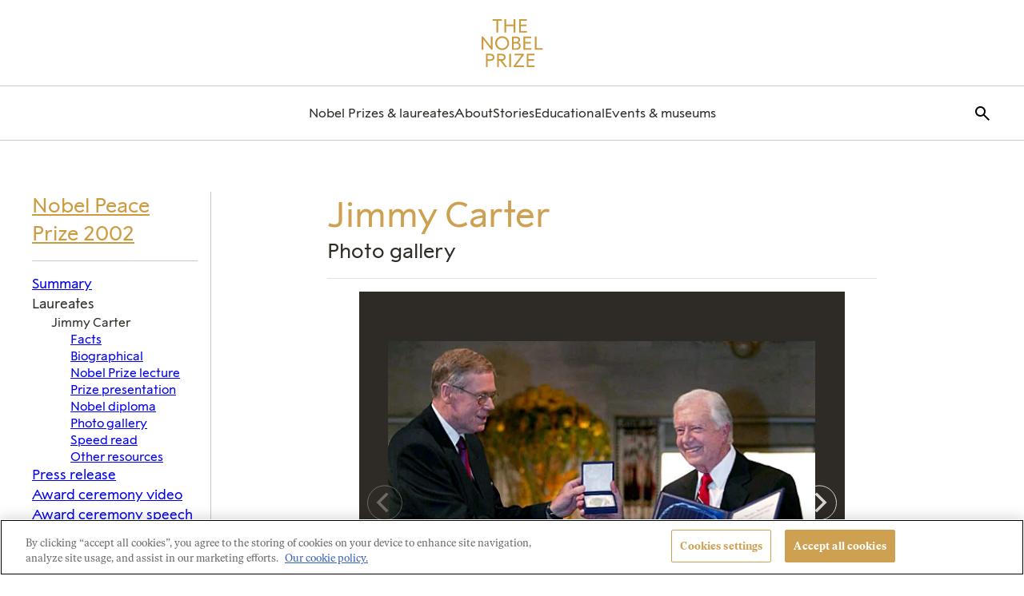

--- FILE ---
content_type: text/html; charset=UTF-8
request_url: https://www.nobelprize.org/prizes/peace/2002/carter/photo-gallery/
body_size: 42663
content:
	<!DOCTYPE html>
	<html lang="en-US" class="no-js">
	<head>
		<meta charset="UTF-8"><script type="text/javascript">(window.NREUM||(NREUM={})).init={privacy:{cookies_enabled:true},ajax:{deny_list:["bam.eu01.nr-data.net"]},feature_flags:["soft_nav"],distributed_tracing:{enabled:true}};(window.NREUM||(NREUM={})).loader_config={agentID:"212354677",accountID:"3196970",trustKey:"3196970",xpid:"VwcOV19UCBACVVNRAgUCUlc=",licenseKey:"NRJS-0940f7eaf4cb46e1cfe",applicationID:"212354543",browserID:"212354677"};;/*! For license information please see nr-loader-spa-1.306.0.min.js.LICENSE.txt */
(()=>{var e,t,r={384:(e,t,r)=>{"use strict";r.d(t,{NT:()=>s,US:()=>u,Zm:()=>a,bQ:()=>d,dV:()=>c,pV:()=>l});var n=r(6154),i=r(1863),o=r(1910);const s={beacon:"bam.nr-data.net",errorBeacon:"bam.nr-data.net"};function a(){return n.gm.NREUM||(n.gm.NREUM={}),void 0===n.gm.newrelic&&(n.gm.newrelic=n.gm.NREUM),n.gm.NREUM}function c(){let e=a();return e.o||(e.o={ST:n.gm.setTimeout,SI:n.gm.setImmediate||n.gm.setInterval,CT:n.gm.clearTimeout,XHR:n.gm.XMLHttpRequest,REQ:n.gm.Request,EV:n.gm.Event,PR:n.gm.Promise,MO:n.gm.MutationObserver,FETCH:n.gm.fetch,WS:n.gm.WebSocket},(0,o.i)(...Object.values(e.o))),e}function d(e,t){let r=a();r.initializedAgents??={},t.initializedAt={ms:(0,i.t)(),date:new Date},r.initializedAgents[e]=t}function u(e,t){a()[e]=t}function l(){return function(){let e=a();const t=e.info||{};e.info={beacon:s.beacon,errorBeacon:s.errorBeacon,...t}}(),function(){let e=a();const t=e.init||{};e.init={...t}}(),c(),function(){let e=a();const t=e.loader_config||{};e.loader_config={...t}}(),a()}},782:(e,t,r)=>{"use strict";r.d(t,{T:()=>n});const n=r(860).K7.pageViewTiming},860:(e,t,r)=>{"use strict";r.d(t,{$J:()=>u,K7:()=>c,P3:()=>d,XX:()=>i,Yy:()=>a,df:()=>o,qY:()=>n,v4:()=>s});const n="events",i="jserrors",o="browser/blobs",s="rum",a="browser/logs",c={ajax:"ajax",genericEvents:"generic_events",jserrors:i,logging:"logging",metrics:"metrics",pageAction:"page_action",pageViewEvent:"page_view_event",pageViewTiming:"page_view_timing",sessionReplay:"session_replay",sessionTrace:"session_trace",softNav:"soft_navigations",spa:"spa"},d={[c.pageViewEvent]:1,[c.pageViewTiming]:2,[c.metrics]:3,[c.jserrors]:4,[c.spa]:5,[c.ajax]:6,[c.sessionTrace]:7,[c.softNav]:8,[c.sessionReplay]:9,[c.logging]:10,[c.genericEvents]:11},u={[c.pageViewEvent]:s,[c.pageViewTiming]:n,[c.ajax]:n,[c.spa]:n,[c.softNav]:n,[c.metrics]:i,[c.jserrors]:i,[c.sessionTrace]:o,[c.sessionReplay]:o,[c.logging]:a,[c.genericEvents]:"ins"}},944:(e,t,r)=>{"use strict";r.d(t,{R:()=>i});var n=r(3241);function i(e,t){"function"==typeof console.debug&&(console.debug("New Relic Warning: https://github.com/newrelic/newrelic-browser-agent/blob/main/docs/warning-codes.md#".concat(e),t),(0,n.W)({agentIdentifier:null,drained:null,type:"data",name:"warn",feature:"warn",data:{code:e,secondary:t}}))}},993:(e,t,r)=>{"use strict";r.d(t,{A$:()=>o,ET:()=>s,TZ:()=>a,p_:()=>i});var n=r(860);const i={ERROR:"ERROR",WARN:"WARN",INFO:"INFO",DEBUG:"DEBUG",TRACE:"TRACE"},o={OFF:0,ERROR:1,WARN:2,INFO:3,DEBUG:4,TRACE:5},s="log",a=n.K7.logging},1687:(e,t,r)=>{"use strict";r.d(t,{Ak:()=>d,Ze:()=>f,x3:()=>u});var n=r(3241),i=r(7836),o=r(3606),s=r(860),a=r(2646);const c={};function d(e,t){const r={staged:!1,priority:s.P3[t]||0};l(e),c[e].get(t)||c[e].set(t,r)}function u(e,t){e&&c[e]&&(c[e].get(t)&&c[e].delete(t),p(e,t,!1),c[e].size&&h(e))}function l(e){if(!e)throw new Error("agentIdentifier required");c[e]||(c[e]=new Map)}function f(e="",t="feature",r=!1){if(l(e),!e||!c[e].get(t)||r)return p(e,t);c[e].get(t).staged=!0,h(e)}function h(e){const t=Array.from(c[e]);t.every(([e,t])=>t.staged)&&(t.sort((e,t)=>e[1].priority-t[1].priority),t.forEach(([t])=>{c[e].delete(t),p(e,t)}))}function p(e,t,r=!0){const s=e?i.ee.get(e):i.ee,c=o.i.handlers;if(!s.aborted&&s.backlog&&c){if((0,n.W)({agentIdentifier:e,type:"lifecycle",name:"drain",feature:t}),r){const e=s.backlog[t],r=c[t];if(r){for(let t=0;e&&t<e.length;++t)g(e[t],r);Object.entries(r).forEach(([e,t])=>{Object.values(t||{}).forEach(t=>{t[0]?.on&&t[0]?.context()instanceof a.y&&t[0].on(e,t[1])})})}}s.isolatedBacklog||delete c[t],s.backlog[t]=null,s.emit("drain-"+t,[])}}function g(e,t){var r=e[1];Object.values(t[r]||{}).forEach(t=>{var r=e[0];if(t[0]===r){var n=t[1],i=e[3],o=e[2];n.apply(i,o)}})}},1741:(e,t,r)=>{"use strict";r.d(t,{W:()=>o});var n=r(944),i=r(4261);class o{#e(e,...t){if(this[e]!==o.prototype[e])return this[e](...t);(0,n.R)(35,e)}addPageAction(e,t){return this.#e(i.hG,e,t)}register(e){return this.#e(i.eY,e)}recordCustomEvent(e,t){return this.#e(i.fF,e,t)}setPageViewName(e,t){return this.#e(i.Fw,e,t)}setCustomAttribute(e,t,r){return this.#e(i.cD,e,t,r)}noticeError(e,t){return this.#e(i.o5,e,t)}setUserId(e){return this.#e(i.Dl,e)}setApplicationVersion(e){return this.#e(i.nb,e)}setErrorHandler(e){return this.#e(i.bt,e)}addRelease(e,t){return this.#e(i.k6,e,t)}log(e,t){return this.#e(i.$9,e,t)}start(){return this.#e(i.d3)}finished(e){return this.#e(i.BL,e)}recordReplay(){return this.#e(i.CH)}pauseReplay(){return this.#e(i.Tb)}addToTrace(e){return this.#e(i.U2,e)}setCurrentRouteName(e){return this.#e(i.PA,e)}interaction(e){return this.#e(i.dT,e)}wrapLogger(e,t,r){return this.#e(i.Wb,e,t,r)}measure(e,t){return this.#e(i.V1,e,t)}consent(e){return this.#e(i.Pv,e)}}},1863:(e,t,r)=>{"use strict";function n(){return Math.floor(performance.now())}r.d(t,{t:()=>n})},1910:(e,t,r)=>{"use strict";r.d(t,{i:()=>o});var n=r(944);const i=new Map;function o(...e){return e.every(e=>{if(i.has(e))return i.get(e);const t="function"==typeof e?e.toString():"",r=t.includes("[native code]"),o=t.includes("nrWrapper");return r||o||(0,n.R)(64,e?.name||t),i.set(e,r),r})}},2555:(e,t,r)=>{"use strict";r.d(t,{D:()=>a,f:()=>s});var n=r(384),i=r(8122);const o={beacon:n.NT.beacon,errorBeacon:n.NT.errorBeacon,licenseKey:void 0,applicationID:void 0,sa:void 0,queueTime:void 0,applicationTime:void 0,ttGuid:void 0,user:void 0,account:void 0,product:void 0,extra:void 0,jsAttributes:{},userAttributes:void 0,atts:void 0,transactionName:void 0,tNamePlain:void 0};function s(e){try{return!!e.licenseKey&&!!e.errorBeacon&&!!e.applicationID}catch(e){return!1}}const a=e=>(0,i.a)(e,o)},2614:(e,t,r)=>{"use strict";r.d(t,{BB:()=>s,H3:()=>n,g:()=>d,iL:()=>c,tS:()=>a,uh:()=>i,wk:()=>o});const n="NRBA",i="SESSION",o=144e5,s=18e5,a={STARTED:"session-started",PAUSE:"session-pause",RESET:"session-reset",RESUME:"session-resume",UPDATE:"session-update"},c={SAME_TAB:"same-tab",CROSS_TAB:"cross-tab"},d={OFF:0,FULL:1,ERROR:2}},2646:(e,t,r)=>{"use strict";r.d(t,{y:()=>n});class n{constructor(e){this.contextId=e}}},2843:(e,t,r)=>{"use strict";r.d(t,{G:()=>o,u:()=>i});var n=r(3878);function i(e,t=!1,r,i){(0,n.DD)("visibilitychange",function(){if(t)return void("hidden"===document.visibilityState&&e());e(document.visibilityState)},r,i)}function o(e,t,r){(0,n.sp)("pagehide",e,t,r)}},3241:(e,t,r)=>{"use strict";r.d(t,{W:()=>o});var n=r(6154);const i="newrelic";function o(e={}){try{n.gm.dispatchEvent(new CustomEvent(i,{detail:e}))}catch(e){}}},3304:(e,t,r)=>{"use strict";r.d(t,{A:()=>o});var n=r(7836);const i=()=>{const e=new WeakSet;return(t,r)=>{if("object"==typeof r&&null!==r){if(e.has(r))return;e.add(r)}return r}};function o(e){try{return JSON.stringify(e,i())??""}catch(e){try{n.ee.emit("internal-error",[e])}catch(e){}return""}}},3333:(e,t,r)=>{"use strict";r.d(t,{$v:()=>u,TZ:()=>n,Xh:()=>c,Zp:()=>i,kd:()=>d,mq:()=>a,nf:()=>s,qN:()=>o});const n=r(860).K7.genericEvents,i=["auxclick","click","copy","keydown","paste","scrollend"],o=["focus","blur"],s=4,a=1e3,c=2e3,d=["PageAction","UserAction","BrowserPerformance"],u={RESOURCES:"experimental.resources",REGISTER:"register"}},3434:(e,t,r)=>{"use strict";r.d(t,{Jt:()=>o,YM:()=>d});var n=r(7836),i=r(5607);const o="nr@original:".concat(i.W),s=50;var a=Object.prototype.hasOwnProperty,c=!1;function d(e,t){return e||(e=n.ee),r.inPlace=function(e,t,n,i,o){n||(n="");const s="-"===n.charAt(0);for(let a=0;a<t.length;a++){const c=t[a],d=e[c];l(d)||(e[c]=r(d,s?c+n:n,i,c,o))}},r.flag=o,r;function r(t,r,n,c,d){return l(t)?t:(r||(r=""),nrWrapper[o]=t,function(e,t,r){if(Object.defineProperty&&Object.keys)try{return Object.keys(e).forEach(function(r){Object.defineProperty(t,r,{get:function(){return e[r]},set:function(t){return e[r]=t,t}})}),t}catch(e){u([e],r)}for(var n in e)a.call(e,n)&&(t[n]=e[n])}(t,nrWrapper,e),nrWrapper);function nrWrapper(){var o,a,l,f;let h;try{a=this,o=[...arguments],l="function"==typeof n?n(o,a):n||{}}catch(t){u([t,"",[o,a,c],l],e)}i(r+"start",[o,a,c],l,d);const p=performance.now();let g;try{return f=t.apply(a,o),g=performance.now(),f}catch(e){throw g=performance.now(),i(r+"err",[o,a,e],l,d),h=e,h}finally{const e=g-p,t={start:p,end:g,duration:e,isLongTask:e>=s,methodName:c,thrownError:h};t.isLongTask&&i("long-task",[t,a],l,d),i(r+"end",[o,a,f],l,d)}}}function i(r,n,i,o){if(!c||t){var s=c;c=!0;try{e.emit(r,n,i,t,o)}catch(t){u([t,r,n,i],e)}c=s}}}function u(e,t){t||(t=n.ee);try{t.emit("internal-error",e)}catch(e){}}function l(e){return!(e&&"function"==typeof e&&e.apply&&!e[o])}},3606:(e,t,r)=>{"use strict";r.d(t,{i:()=>o});var n=r(9908);o.on=s;var i=o.handlers={};function o(e,t,r,o){s(o||n.d,i,e,t,r)}function s(e,t,r,i,o){o||(o="feature"),e||(e=n.d);var s=t[o]=t[o]||{};(s[r]=s[r]||[]).push([e,i])}},3738:(e,t,r)=>{"use strict";r.d(t,{He:()=>i,Kp:()=>a,Lc:()=>d,Rz:()=>u,TZ:()=>n,bD:()=>o,d3:()=>s,jx:()=>l,sl:()=>f,uP:()=>c});const n=r(860).K7.sessionTrace,i="bstResource",o="resource",s="-start",a="-end",c="fn"+s,d="fn"+a,u="pushState",l=1e3,f=3e4},3785:(e,t,r)=>{"use strict";r.d(t,{R:()=>c,b:()=>d});var n=r(9908),i=r(1863),o=r(860),s=r(3969),a=r(993);function c(e,t,r={},c=a.p_.INFO,d=!0,u,l=(0,i.t)()){(0,n.p)(s.xV,["API/logging/".concat(c.toLowerCase(),"/called")],void 0,o.K7.metrics,e),(0,n.p)(a.ET,[l,t,r,c,d,u],void 0,o.K7.logging,e)}function d(e){return"string"==typeof e&&Object.values(a.p_).some(t=>t===e.toUpperCase().trim())}},3878:(e,t,r)=>{"use strict";function n(e,t){return{capture:e,passive:!1,signal:t}}function i(e,t,r=!1,i){window.addEventListener(e,t,n(r,i))}function o(e,t,r=!1,i){document.addEventListener(e,t,n(r,i))}r.d(t,{DD:()=>o,jT:()=>n,sp:()=>i})},3962:(e,t,r)=>{"use strict";r.d(t,{AM:()=>s,O2:()=>l,OV:()=>o,Qu:()=>f,TZ:()=>c,ih:()=>h,pP:()=>a,t1:()=>u,tC:()=>i,wD:()=>d});var n=r(860);const i=["click","keydown","submit"],o="popstate",s="api",a="initialPageLoad",c=n.K7.softNav,d=5e3,u=500,l={INITIAL_PAGE_LOAD:"",ROUTE_CHANGE:1,UNSPECIFIED:2},f={INTERACTION:1,AJAX:2,CUSTOM_END:3,CUSTOM_TRACER:4},h={IP:"in progress",PF:"pending finish",FIN:"finished",CAN:"cancelled"}},3969:(e,t,r)=>{"use strict";r.d(t,{TZ:()=>n,XG:()=>a,rs:()=>i,xV:()=>s,z_:()=>o});const n=r(860).K7.metrics,i="sm",o="cm",s="storeSupportabilityMetrics",a="storeEventMetrics"},4234:(e,t,r)=>{"use strict";r.d(t,{W:()=>o});var n=r(7836),i=r(1687);class o{constructor(e,t){this.agentIdentifier=e,this.ee=n.ee.get(e),this.featureName=t,this.blocked=!1}deregisterDrain(){(0,i.x3)(this.agentIdentifier,this.featureName)}}},4261:(e,t,r)=>{"use strict";r.d(t,{$9:()=>u,BL:()=>c,CH:()=>p,Dl:()=>x,Fw:()=>w,PA:()=>v,Pl:()=>n,Pv:()=>A,Tb:()=>f,U2:()=>s,V1:()=>E,Wb:()=>T,bt:()=>y,cD:()=>b,d3:()=>R,dT:()=>d,eY:()=>g,fF:()=>h,hG:()=>o,hw:()=>i,k6:()=>a,nb:()=>m,o5:()=>l});const n="api-",i=n+"ixn-",o="addPageAction",s="addToTrace",a="addRelease",c="finished",d="interaction",u="log",l="noticeError",f="pauseReplay",h="recordCustomEvent",p="recordReplay",g="register",m="setApplicationVersion",v="setCurrentRouteName",b="setCustomAttribute",y="setErrorHandler",w="setPageViewName",x="setUserId",R="start",T="wrapLogger",E="measure",A="consent"},4387:(e,t,r)=>{"use strict";function n(e={}){return!(!e.id||!e.name)}function i(e){return"string"==typeof e&&e.trim().length<501||"number"==typeof e}function o(e,t){if(2!==t?.harvestEndpointVersion)return{};const r=t.agentRef.runtime.appMetadata.agents[0].entityGuid;return n(e)?{"source.id":e.id,"source.name":e.name,"source.type":e.type,"parent.id":e.parent?.id||r}:{"entity.guid":r,appId:t.agentRef.info.applicationID}}r.d(t,{Ux:()=>o,c7:()=>n,yo:()=>i})},5205:(e,t,r)=>{"use strict";r.d(t,{j:()=>_});var n=r(384),i=r(1741);var o=r(2555),s=r(3333);const a=e=>{if(!e||"string"!=typeof e)return!1;try{document.createDocumentFragment().querySelector(e)}catch{return!1}return!0};var c=r(2614),d=r(944),u=r(8122);const l="[data-nr-mask]",f=e=>(0,u.a)(e,(()=>{const e={feature_flags:[],experimental:{allow_registered_children:!1,resources:!1},mask_selector:"*",block_selector:"[data-nr-block]",mask_input_options:{color:!1,date:!1,"datetime-local":!1,email:!1,month:!1,number:!1,range:!1,search:!1,tel:!1,text:!1,time:!1,url:!1,week:!1,textarea:!1,select:!1,password:!0}};return{ajax:{deny_list:void 0,block_internal:!0,enabled:!0,autoStart:!0},api:{get allow_registered_children(){return e.feature_flags.includes(s.$v.REGISTER)||e.experimental.allow_registered_children},set allow_registered_children(t){e.experimental.allow_registered_children=t},duplicate_registered_data:!1},browser_consent_mode:{enabled:!1},distributed_tracing:{enabled:void 0,exclude_newrelic_header:void 0,cors_use_newrelic_header:void 0,cors_use_tracecontext_headers:void 0,allowed_origins:void 0},get feature_flags(){return e.feature_flags},set feature_flags(t){e.feature_flags=t},generic_events:{enabled:!0,autoStart:!0},harvest:{interval:30},jserrors:{enabled:!0,autoStart:!0},logging:{enabled:!0,autoStart:!0},metrics:{enabled:!0,autoStart:!0},obfuscate:void 0,page_action:{enabled:!0},page_view_event:{enabled:!0,autoStart:!0},page_view_timing:{enabled:!0,autoStart:!0},performance:{capture_marks:!1,capture_measures:!1,capture_detail:!0,resources:{get enabled(){return e.feature_flags.includes(s.$v.RESOURCES)||e.experimental.resources},set enabled(t){e.experimental.resources=t},asset_types:[],first_party_domains:[],ignore_newrelic:!0}},privacy:{cookies_enabled:!0},proxy:{assets:void 0,beacon:void 0},session:{expiresMs:c.wk,inactiveMs:c.BB},session_replay:{autoStart:!0,enabled:!1,preload:!1,sampling_rate:10,error_sampling_rate:100,collect_fonts:!1,inline_images:!1,fix_stylesheets:!0,mask_all_inputs:!0,get mask_text_selector(){return e.mask_selector},set mask_text_selector(t){a(t)?e.mask_selector="".concat(t,",").concat(l):""===t||null===t?e.mask_selector=l:(0,d.R)(5,t)},get block_class(){return"nr-block"},get ignore_class(){return"nr-ignore"},get mask_text_class(){return"nr-mask"},get block_selector(){return e.block_selector},set block_selector(t){a(t)?e.block_selector+=",".concat(t):""!==t&&(0,d.R)(6,t)},get mask_input_options(){return e.mask_input_options},set mask_input_options(t){t&&"object"==typeof t?e.mask_input_options={...t,password:!0}:(0,d.R)(7,t)}},session_trace:{enabled:!0,autoStart:!0},soft_navigations:{enabled:!0,autoStart:!0},spa:{enabled:!0,autoStart:!0},ssl:void 0,user_actions:{enabled:!0,elementAttributes:["id","className","tagName","type"]}}})());var h=r(6154),p=r(9324);let g=0;const m={buildEnv:p.F3,distMethod:p.Xs,version:p.xv,originTime:h.WN},v={consented:!1},b={appMetadata:{},get consented(){return this.session?.state?.consent||v.consented},set consented(e){v.consented=e},customTransaction:void 0,denyList:void 0,disabled:!1,harvester:void 0,isolatedBacklog:!1,isRecording:!1,loaderType:void 0,maxBytes:3e4,obfuscator:void 0,onerror:void 0,ptid:void 0,releaseIds:{},session:void 0,timeKeeper:void 0,registeredEntities:[],jsAttributesMetadata:{bytes:0},get harvestCount(){return++g}},y=e=>{const t=(0,u.a)(e,b),r=Object.keys(m).reduce((e,t)=>(e[t]={value:m[t],writable:!1,configurable:!0,enumerable:!0},e),{});return Object.defineProperties(t,r)};var w=r(5701);const x=e=>{const t=e.startsWith("http");e+="/",r.p=t?e:"https://"+e};var R=r(7836),T=r(3241);const E={accountID:void 0,trustKey:void 0,agentID:void 0,licenseKey:void 0,applicationID:void 0,xpid:void 0},A=e=>(0,u.a)(e,E),S=new Set;function _(e,t={},r,s){let{init:a,info:c,loader_config:d,runtime:u={},exposed:l=!0}=t;if(!c){const e=(0,n.pV)();a=e.init,c=e.info,d=e.loader_config}e.init=f(a||{}),e.loader_config=A(d||{}),c.jsAttributes??={},h.bv&&(c.jsAttributes.isWorker=!0),e.info=(0,o.D)(c);const p=e.init,g=[c.beacon,c.errorBeacon];S.has(e.agentIdentifier)||(p.proxy.assets&&(x(p.proxy.assets),g.push(p.proxy.assets)),p.proxy.beacon&&g.push(p.proxy.beacon),e.beacons=[...g],function(e){const t=(0,n.pV)();Object.getOwnPropertyNames(i.W.prototype).forEach(r=>{const n=i.W.prototype[r];if("function"!=typeof n||"constructor"===n)return;let o=t[r];e[r]&&!1!==e.exposed&&"micro-agent"!==e.runtime?.loaderType&&(t[r]=(...t)=>{const n=e[r](...t);return o?o(...t):n})})}(e),(0,n.US)("activatedFeatures",w.B),e.runSoftNavOverSpa&&=!0===p.soft_navigations.enabled&&p.feature_flags.includes("soft_nav")),u.denyList=[...p.ajax.deny_list||[],...p.ajax.block_internal?g:[]],u.ptid=e.agentIdentifier,u.loaderType=r,e.runtime=y(u),S.has(e.agentIdentifier)||(e.ee=R.ee.get(e.agentIdentifier),e.exposed=l,(0,T.W)({agentIdentifier:e.agentIdentifier,drained:!!w.B?.[e.agentIdentifier],type:"lifecycle",name:"initialize",feature:void 0,data:e.config})),S.add(e.agentIdentifier)}},5270:(e,t,r)=>{"use strict";r.d(t,{Aw:()=>s,SR:()=>o,rF:()=>a});var n=r(384),i=r(7767);function o(e){return!!(0,n.dV)().o.MO&&(0,i.V)(e)&&!0===e?.session_trace.enabled}function s(e){return!0===e?.session_replay.preload&&o(e)}function a(e,t){try{if("string"==typeof t?.type){if("password"===t.type.toLowerCase())return"*".repeat(e?.length||0);if(void 0!==t?.dataset?.nrUnmask||t?.classList?.contains("nr-unmask"))return e}}catch(e){}return"string"==typeof e?e.replace(/[\S]/g,"*"):"*".repeat(e?.length||0)}},5289:(e,t,r)=>{"use strict";r.d(t,{GG:()=>s,Qr:()=>c,sB:()=>a});var n=r(3878),i=r(6389);function o(){return"undefined"==typeof document||"complete"===document.readyState}function s(e,t){if(o())return e();const r=(0,i.J)(e),s=setInterval(()=>{o()&&(clearInterval(s),r())},500);(0,n.sp)("load",r,t)}function a(e){if(o())return e();(0,n.DD)("DOMContentLoaded",e)}function c(e){if(o())return e();(0,n.sp)("popstate",e)}},5607:(e,t,r)=>{"use strict";r.d(t,{W:()=>n});const n=(0,r(9566).bz)()},5701:(e,t,r)=>{"use strict";r.d(t,{B:()=>o,t:()=>s});var n=r(3241);const i=new Set,o={};function s(e,t){const r=t.agentIdentifier;o[r]??={},e&&"object"==typeof e&&(i.has(r)||(t.ee.emit("rumresp",[e]),o[r]=e,i.add(r),(0,n.W)({agentIdentifier:r,loaded:!0,drained:!0,type:"lifecycle",name:"load",feature:void 0,data:e})))}},6154:(e,t,r)=>{"use strict";r.d(t,{A4:()=>a,OF:()=>u,RI:()=>i,WN:()=>h,bv:()=>o,eN:()=>p,gm:()=>s,lR:()=>f,m:()=>d,mw:()=>c,sb:()=>l});var n=r(1863);const i="undefined"!=typeof window&&!!window.document,o="undefined"!=typeof WorkerGlobalScope&&("undefined"!=typeof self&&self instanceof WorkerGlobalScope&&self.navigator instanceof WorkerNavigator||"undefined"!=typeof globalThis&&globalThis instanceof WorkerGlobalScope&&globalThis.navigator instanceof WorkerNavigator),s=i?window:"undefined"!=typeof WorkerGlobalScope&&("undefined"!=typeof self&&self instanceof WorkerGlobalScope&&self||"undefined"!=typeof globalThis&&globalThis instanceof WorkerGlobalScope&&globalThis),a="complete"===s?.document?.readyState,c=Boolean("hidden"===s?.document?.visibilityState),d=""+s?.location,u=/iPad|iPhone|iPod/.test(s.navigator?.userAgent),l=u&&"undefined"==typeof SharedWorker,f=(()=>{const e=s.navigator?.userAgent?.match(/Firefox[/\s](\d+\.\d+)/);return Array.isArray(e)&&e.length>=2?+e[1]:0})(),h=Date.now()-(0,n.t)(),p=()=>"undefined"!=typeof PerformanceNavigationTiming&&s?.performance?.getEntriesByType("navigation")?.[0]?.responseStart},6344:(e,t,r)=>{"use strict";r.d(t,{BB:()=>u,Qb:()=>l,TZ:()=>i,Ug:()=>s,Vh:()=>o,_s:()=>a,bc:()=>d,yP:()=>c});var n=r(2614);const i=r(860).K7.sessionReplay,o="errorDuringReplay",s=.12,a={DomContentLoaded:0,Load:1,FullSnapshot:2,IncrementalSnapshot:3,Meta:4,Custom:5},c={[n.g.ERROR]:15e3,[n.g.FULL]:3e5,[n.g.OFF]:0},d={RESET:{message:"Session was reset",sm:"Reset"},IMPORT:{message:"Recorder failed to import",sm:"Import"},TOO_MANY:{message:"429: Too Many Requests",sm:"Too-Many"},TOO_BIG:{message:"Payload was too large",sm:"Too-Big"},CROSS_TAB:{message:"Session Entity was set to OFF on another tab",sm:"Cross-Tab"},ENTITLEMENTS:{message:"Session Replay is not allowed and will not be started",sm:"Entitlement"}},u=5e3,l={API:"api",RESUME:"resume",SWITCH_TO_FULL:"switchToFull",INITIALIZE:"initialize",PRELOAD:"preload"}},6389:(e,t,r)=>{"use strict";function n(e,t=500,r={}){const n=r?.leading||!1;let i;return(...r)=>{n&&void 0===i&&(e.apply(this,r),i=setTimeout(()=>{i=clearTimeout(i)},t)),n||(clearTimeout(i),i=setTimeout(()=>{e.apply(this,r)},t))}}function i(e){let t=!1;return(...r)=>{t||(t=!0,e.apply(this,r))}}r.d(t,{J:()=>i,s:()=>n})},6630:(e,t,r)=>{"use strict";r.d(t,{T:()=>n});const n=r(860).K7.pageViewEvent},6774:(e,t,r)=>{"use strict";r.d(t,{T:()=>n});const n=r(860).K7.jserrors},7295:(e,t,r)=>{"use strict";r.d(t,{Xv:()=>s,gX:()=>i,iW:()=>o});var n=[];function i(e){if(!e||o(e))return!1;if(0===n.length)return!0;for(var t=0;t<n.length;t++){var r=n[t];if("*"===r.hostname)return!1;if(a(r.hostname,e.hostname)&&c(r.pathname,e.pathname))return!1}return!0}function o(e){return void 0===e.hostname}function s(e){if(n=[],e&&e.length)for(var t=0;t<e.length;t++){let r=e[t];if(!r)continue;0===r.indexOf("http://")?r=r.substring(7):0===r.indexOf("https://")&&(r=r.substring(8));const i=r.indexOf("/");let o,s;i>0?(o=r.substring(0,i),s=r.substring(i)):(o=r,s="");let[a]=o.split(":");n.push({hostname:a,pathname:s})}}function a(e,t){return!(e.length>t.length)&&t.indexOf(e)===t.length-e.length}function c(e,t){return 0===e.indexOf("/")&&(e=e.substring(1)),0===t.indexOf("/")&&(t=t.substring(1)),""===e||e===t}},7378:(e,t,r)=>{"use strict";r.d(t,{$p:()=>R,BR:()=>b,Kp:()=>x,L3:()=>y,Lc:()=>c,NC:()=>o,SG:()=>u,TZ:()=>i,U6:()=>p,UT:()=>m,d3:()=>w,dT:()=>f,e5:()=>E,gx:()=>v,l9:()=>l,oW:()=>h,op:()=>g,rw:()=>d,tH:()=>A,uP:()=>a,wW:()=>T,xq:()=>s});var n=r(384);const i=r(860).K7.spa,o=["click","submit","keypress","keydown","keyup","change"],s=999,a="fn-start",c="fn-end",d="cb-start",u="api-ixn-",l="remaining",f="interaction",h="spaNode",p="jsonpNode",g="fetch-start",m="fetch-done",v="fetch-body-",b="jsonp-end",y=(0,n.dV)().o.ST,w="-start",x="-end",R="-body",T="cb"+x,E="jsTime",A="fetch"},7485:(e,t,r)=>{"use strict";r.d(t,{D:()=>i});var n=r(6154);function i(e){if(0===(e||"").indexOf("data:"))return{protocol:"data"};try{const t=new URL(e,location.href),r={port:t.port,hostname:t.hostname,pathname:t.pathname,search:t.search,protocol:t.protocol.slice(0,t.protocol.indexOf(":")),sameOrigin:t.protocol===n.gm?.location?.protocol&&t.host===n.gm?.location?.host};return r.port&&""!==r.port||("http:"===t.protocol&&(r.port="80"),"https:"===t.protocol&&(r.port="443")),r.pathname&&""!==r.pathname?r.pathname.startsWith("/")||(r.pathname="/".concat(r.pathname)):r.pathname="/",r}catch(e){return{}}}},7699:(e,t,r)=>{"use strict";r.d(t,{It:()=>o,KC:()=>a,No:()=>i,qh:()=>s});var n=r(860);const i=16e3,o=1e6,s="SESSION_ERROR",a={[n.K7.logging]:!0,[n.K7.genericEvents]:!1,[n.K7.jserrors]:!1,[n.K7.ajax]:!1}},7767:(e,t,r)=>{"use strict";r.d(t,{V:()=>i});var n=r(6154);const i=e=>n.RI&&!0===e?.privacy.cookies_enabled},7836:(e,t,r)=>{"use strict";r.d(t,{P:()=>a,ee:()=>c});var n=r(384),i=r(8990),o=r(2646),s=r(5607);const a="nr@context:".concat(s.W),c=function e(t,r){var n={},s={},u={},l=!1;try{l=16===r.length&&d.initializedAgents?.[r]?.runtime.isolatedBacklog}catch(e){}var f={on:p,addEventListener:p,removeEventListener:function(e,t){var r=n[e];if(!r)return;for(var i=0;i<r.length;i++)r[i]===t&&r.splice(i,1)},emit:function(e,r,n,i,o){!1!==o&&(o=!0);if(c.aborted&&!i)return;t&&o&&t.emit(e,r,n);var a=h(n);g(e).forEach(e=>{e.apply(a,r)});var d=v()[s[e]];d&&d.push([f,e,r,a]);return a},get:m,listeners:g,context:h,buffer:function(e,t){const r=v();if(t=t||"feature",f.aborted)return;Object.entries(e||{}).forEach(([e,n])=>{s[n]=t,t in r||(r[t]=[])})},abort:function(){f._aborted=!0,Object.keys(f.backlog).forEach(e=>{delete f.backlog[e]})},isBuffering:function(e){return!!v()[s[e]]},debugId:r,backlog:l?{}:t&&"object"==typeof t.backlog?t.backlog:{},isolatedBacklog:l};return Object.defineProperty(f,"aborted",{get:()=>{let e=f._aborted||!1;return e||(t&&(e=t.aborted),e)}}),f;function h(e){return e&&e instanceof o.y?e:e?(0,i.I)(e,a,()=>new o.y(a)):new o.y(a)}function p(e,t){n[e]=g(e).concat(t)}function g(e){return n[e]||[]}function m(t){return u[t]=u[t]||e(f,t)}function v(){return f.backlog}}(void 0,"globalEE"),d=(0,n.Zm)();d.ee||(d.ee=c)},8122:(e,t,r)=>{"use strict";r.d(t,{a:()=>i});var n=r(944);function i(e,t){try{if(!e||"object"!=typeof e)return(0,n.R)(3);if(!t||"object"!=typeof t)return(0,n.R)(4);const r=Object.create(Object.getPrototypeOf(t),Object.getOwnPropertyDescriptors(t)),o=0===Object.keys(r).length?e:r;for(let s in o)if(void 0!==e[s])try{if(null===e[s]){r[s]=null;continue}Array.isArray(e[s])&&Array.isArray(t[s])?r[s]=Array.from(new Set([...e[s],...t[s]])):"object"==typeof e[s]&&"object"==typeof t[s]?r[s]=i(e[s],t[s]):r[s]=e[s]}catch(e){r[s]||(0,n.R)(1,e)}return r}catch(e){(0,n.R)(2,e)}}},8139:(e,t,r)=>{"use strict";r.d(t,{u:()=>f});var n=r(7836),i=r(3434),o=r(8990),s=r(6154);const a={},c=s.gm.XMLHttpRequest,d="addEventListener",u="removeEventListener",l="nr@wrapped:".concat(n.P);function f(e){var t=function(e){return(e||n.ee).get("events")}(e);if(a[t.debugId]++)return t;a[t.debugId]=1;var r=(0,i.YM)(t,!0);function f(e){r.inPlace(e,[d,u],"-",p)}function p(e,t){return e[1]}return"getPrototypeOf"in Object&&(s.RI&&h(document,f),c&&h(c.prototype,f),h(s.gm,f)),t.on(d+"-start",function(e,t){var n=e[1];if(null!==n&&("function"==typeof n||"object"==typeof n)&&"newrelic"!==e[0]){var i=(0,o.I)(n,l,function(){var e={object:function(){if("function"!=typeof n.handleEvent)return;return n.handleEvent.apply(n,arguments)},function:n}[typeof n];return e?r(e,"fn-",null,e.name||"anonymous"):n});this.wrapped=e[1]=i}}),t.on(u+"-start",function(e){e[1]=this.wrapped||e[1]}),t}function h(e,t,...r){let n=e;for(;"object"==typeof n&&!Object.prototype.hasOwnProperty.call(n,d);)n=Object.getPrototypeOf(n);n&&t(n,...r)}},8374:(e,t,r)=>{r.nc=(()=>{try{return document?.currentScript?.nonce}catch(e){}return""})()},8990:(e,t,r)=>{"use strict";r.d(t,{I:()=>i});var n=Object.prototype.hasOwnProperty;function i(e,t,r){if(n.call(e,t))return e[t];var i=r();if(Object.defineProperty&&Object.keys)try{return Object.defineProperty(e,t,{value:i,writable:!0,enumerable:!1}),i}catch(e){}return e[t]=i,i}},9300:(e,t,r)=>{"use strict";r.d(t,{T:()=>n});const n=r(860).K7.ajax},9324:(e,t,r)=>{"use strict";r.d(t,{AJ:()=>s,F3:()=>i,Xs:()=>o,Yq:()=>a,xv:()=>n});const n="1.306.0",i="PROD",o="CDN",s="@newrelic/rrweb",a="1.0.1"},9566:(e,t,r)=>{"use strict";r.d(t,{LA:()=>a,ZF:()=>c,bz:()=>s,el:()=>d});var n=r(6154);const i="xxxxxxxx-xxxx-4xxx-yxxx-xxxxxxxxxxxx";function o(e,t){return e?15&e[t]:16*Math.random()|0}function s(){const e=n.gm?.crypto||n.gm?.msCrypto;let t,r=0;return e&&e.getRandomValues&&(t=e.getRandomValues(new Uint8Array(30))),i.split("").map(e=>"x"===e?o(t,r++).toString(16):"y"===e?(3&o()|8).toString(16):e).join("")}function a(e){const t=n.gm?.crypto||n.gm?.msCrypto;let r,i=0;t&&t.getRandomValues&&(r=t.getRandomValues(new Uint8Array(e)));const s=[];for(var a=0;a<e;a++)s.push(o(r,i++).toString(16));return s.join("")}function c(){return a(16)}function d(){return a(32)}},9908:(e,t,r)=>{"use strict";r.d(t,{d:()=>n,p:()=>i});var n=r(7836).ee.get("handle");function i(e,t,r,i,o){o?(o.buffer([e],i),o.emit(e,t,r)):(n.buffer([e],i),n.emit(e,t,r))}}},n={};function i(e){var t=n[e];if(void 0!==t)return t.exports;var o=n[e]={exports:{}};return r[e](o,o.exports,i),o.exports}i.m=r,i.d=(e,t)=>{for(var r in t)i.o(t,r)&&!i.o(e,r)&&Object.defineProperty(e,r,{enumerable:!0,get:t[r]})},i.f={},i.e=e=>Promise.all(Object.keys(i.f).reduce((t,r)=>(i.f[r](e,t),t),[])),i.u=e=>({212:"nr-spa-compressor",249:"nr-spa-recorder",478:"nr-spa"}[e]+"-1.306.0.min.js"),i.o=(e,t)=>Object.prototype.hasOwnProperty.call(e,t),e={},t="NRBA-1.306.0.PROD:",i.l=(r,n,o,s)=>{if(e[r])e[r].push(n);else{var a,c;if(void 0!==o)for(var d=document.getElementsByTagName("script"),u=0;u<d.length;u++){var l=d[u];if(l.getAttribute("src")==r||l.getAttribute("data-webpack")==t+o){a=l;break}}if(!a){c=!0;var f={478:"sha512-aOsrvCAZ97m4mi9/Q4P4Dl7seaB7sOFJOs8qmPK71B7CWoc9bXc5a5319PV5PSQ3SmEq++JW0qpaiKWV7MTLEg==",249:"sha512-nPxm1wa+eWrD9VPj39BAOPa200tURpQREipOlSDpePq/R8Y4hd4lO6tDy6C/6jm/J54CUHnLYeGyLZ/GIlo7gg==",212:"sha512-zcA2FBsG3fy6K+G9+4J1T2M6AmHuICGsq35BrGWu1rmRJwYBUqdOhAAxJkXYpoBy/9vKZ7LBcGpOEjABpjEWCQ=="};(a=document.createElement("script")).charset="utf-8",i.nc&&a.setAttribute("nonce",i.nc),a.setAttribute("data-webpack",t+o),a.src=r,0!==a.src.indexOf(window.location.origin+"/")&&(a.crossOrigin="anonymous"),f[s]&&(a.integrity=f[s])}e[r]=[n];var h=(t,n)=>{a.onerror=a.onload=null,clearTimeout(p);var i=e[r];if(delete e[r],a.parentNode&&a.parentNode.removeChild(a),i&&i.forEach(e=>e(n)),t)return t(n)},p=setTimeout(h.bind(null,void 0,{type:"timeout",target:a}),12e4);a.onerror=h.bind(null,a.onerror),a.onload=h.bind(null,a.onload),c&&document.head.appendChild(a)}},i.r=e=>{"undefined"!=typeof Symbol&&Symbol.toStringTag&&Object.defineProperty(e,Symbol.toStringTag,{value:"Module"}),Object.defineProperty(e,"__esModule",{value:!0})},i.p="https://js-agent.newrelic.com/",(()=>{var e={38:0,788:0};i.f.j=(t,r)=>{var n=i.o(e,t)?e[t]:void 0;if(0!==n)if(n)r.push(n[2]);else{var o=new Promise((r,i)=>n=e[t]=[r,i]);r.push(n[2]=o);var s=i.p+i.u(t),a=new Error;i.l(s,r=>{if(i.o(e,t)&&(0!==(n=e[t])&&(e[t]=void 0),n)){var o=r&&("load"===r.type?"missing":r.type),s=r&&r.target&&r.target.src;a.message="Loading chunk "+t+" failed: ("+o+": "+s+")",a.name="ChunkLoadError",a.type=o,a.request=s,n[1](a)}},"chunk-"+t,t)}};var t=(t,r)=>{var n,o,[s,a,c]=r,d=0;if(s.some(t=>0!==e[t])){for(n in a)i.o(a,n)&&(i.m[n]=a[n]);if(c)c(i)}for(t&&t(r);d<s.length;d++)o=s[d],i.o(e,o)&&e[o]&&e[o][0](),e[o]=0},r=self["webpackChunk:NRBA-1.306.0.PROD"]=self["webpackChunk:NRBA-1.306.0.PROD"]||[];r.forEach(t.bind(null,0)),r.push=t.bind(null,r.push.bind(r))})(),(()=>{"use strict";i(8374);var e=i(9566),t=i(1741);class r extends t.W{agentIdentifier=(0,e.LA)(16)}var n=i(860);const o=Object.values(n.K7);var s=i(5205);var a=i(9908),c=i(1863),d=i(4261),u=i(3241),l=i(944),f=i(5701),h=i(3969);function p(e,t,i,o){const s=o||i;!s||s[e]&&s[e]!==r.prototype[e]||(s[e]=function(){(0,a.p)(h.xV,["API/"+e+"/called"],void 0,n.K7.metrics,i.ee),(0,u.W)({agentIdentifier:i.agentIdentifier,drained:!!f.B?.[i.agentIdentifier],type:"data",name:"api",feature:d.Pl+e,data:{}});try{return t.apply(this,arguments)}catch(e){(0,l.R)(23,e)}})}function g(e,t,r,n,i){const o=e.info;null===r?delete o.jsAttributes[t]:o.jsAttributes[t]=r,(i||null===r)&&(0,a.p)(d.Pl+n,[(0,c.t)(),t,r],void 0,"session",e.ee)}var m=i(1687),v=i(4234),b=i(5289),y=i(6154),w=i(5270),x=i(7767),R=i(6389),T=i(7699);class E extends v.W{constructor(e,t){super(e.agentIdentifier,t),this.agentRef=e,this.abortHandler=void 0,this.featAggregate=void 0,this.loadedSuccessfully=void 0,this.onAggregateImported=new Promise(e=>{this.loadedSuccessfully=e}),this.deferred=Promise.resolve(),!1===e.init[this.featureName].autoStart?this.deferred=new Promise((t,r)=>{this.ee.on("manual-start-all",(0,R.J)(()=>{(0,m.Ak)(e.agentIdentifier,this.featureName),t()}))}):(0,m.Ak)(e.agentIdentifier,t)}importAggregator(e,t,r={}){if(this.featAggregate)return;const n=async()=>{let n;await this.deferred;try{if((0,x.V)(e.init)){const{setupAgentSession:t}=await i.e(478).then(i.bind(i,8766));n=t(e)}}catch(e){(0,l.R)(20,e),this.ee.emit("internal-error",[e]),(0,a.p)(T.qh,[e],void 0,this.featureName,this.ee)}try{if(!this.#t(this.featureName,n,e.init))return(0,m.Ze)(this.agentIdentifier,this.featureName),void this.loadedSuccessfully(!1);const{Aggregate:i}=await t();this.featAggregate=new i(e,r),e.runtime.harvester.initializedAggregates.push(this.featAggregate),this.loadedSuccessfully(!0)}catch(e){(0,l.R)(34,e),this.abortHandler?.(),(0,m.Ze)(this.agentIdentifier,this.featureName,!0),this.loadedSuccessfully(!1),this.ee&&this.ee.abort()}};y.RI?(0,b.GG)(()=>n(),!0):n()}#t(e,t,r){if(this.blocked)return!1;switch(e){case n.K7.sessionReplay:return(0,w.SR)(r)&&!!t;case n.K7.sessionTrace:return!!t;default:return!0}}}var A=i(6630),S=i(2614);class _ extends E{static featureName=A.T;constructor(e){var t;super(e,A.T),this.setupInspectionEvents(e.agentIdentifier),t=e,p(d.Fw,function(e,r){"string"==typeof e&&("/"!==e.charAt(0)&&(e="/"+e),t.runtime.customTransaction=(r||"http://custom.transaction")+e,(0,a.p)(d.Pl+d.Fw,[(0,c.t)()],void 0,void 0,t.ee))},t),this.importAggregator(e,()=>i.e(478).then(i.bind(i,2467)))}setupInspectionEvents(e){const t=(t,r)=>{t&&(0,u.W)({agentIdentifier:e,timeStamp:t.timeStamp,loaded:"complete"===t.target.readyState,type:"window",name:r,data:t.target.location+""})};(0,b.sB)(e=>{t(e,"DOMContentLoaded")}),(0,b.GG)(e=>{t(e,"load")}),(0,b.Qr)(e=>{t(e,"navigate")}),this.ee.on(S.tS.UPDATE,(t,r)=>{(0,u.W)({agentIdentifier:e,type:"lifecycle",name:"session",data:r})})}}var O=i(384);var N=i(2843),I=i(782);class P extends E{static featureName=I.T;constructor(e){super(e,I.T),y.RI&&((0,N.u)(()=>(0,a.p)("docHidden",[(0,c.t)()],void 0,I.T,this.ee),!0),(0,N.G)(()=>(0,a.p)("winPagehide",[(0,c.t)()],void 0,I.T,this.ee)),this.importAggregator(e,()=>i.e(478).then(i.bind(i,9917))))}}class j extends E{static featureName=h.TZ;constructor(e){super(e,h.TZ),y.RI&&document.addEventListener("securitypolicyviolation",e=>{(0,a.p)(h.xV,["Generic/CSPViolation/Detected"],void 0,this.featureName,this.ee)}),this.importAggregator(e,()=>i.e(478).then(i.bind(i,6555)))}}var k=i(6774),C=i(3878),D=i(3304);class L{constructor(e,t,r,n,i){this.name="UncaughtError",this.message="string"==typeof e?e:(0,D.A)(e),this.sourceURL=t,this.line=r,this.column=n,this.__newrelic=i}}function M(e){return K(e)?e:new L(void 0!==e?.message?e.message:e,e?.filename||e?.sourceURL,e?.lineno||e?.line,e?.colno||e?.col,e?.__newrelic,e?.cause)}function H(e){const t="Unhandled Promise Rejection: ";if(!e?.reason)return;if(K(e.reason)){try{e.reason.message.startsWith(t)||(e.reason.message=t+e.reason.message)}catch(e){}return M(e.reason)}const r=M(e.reason);return(r.message||"").startsWith(t)||(r.message=t+r.message),r}function B(e){if(e.error instanceof SyntaxError&&!/:\d+$/.test(e.error.stack?.trim())){const t=new L(e.message,e.filename,e.lineno,e.colno,e.error.__newrelic,e.cause);return t.name=SyntaxError.name,t}return K(e.error)?e.error:M(e)}function K(e){return e instanceof Error&&!!e.stack}function W(e,t,r,i,o=(0,c.t)()){"string"==typeof e&&(e=new Error(e)),(0,a.p)("err",[e,o,!1,t,r.runtime.isRecording,void 0,i],void 0,n.K7.jserrors,r.ee),(0,a.p)("uaErr",[],void 0,n.K7.genericEvents,r.ee)}var U=i(4387),F=i(993),V=i(3785);function G(e,{customAttributes:t={},level:r=F.p_.INFO}={},n,i,o=(0,c.t)()){(0,V.R)(n.ee,e,t,r,!1,i,o)}function z(e,t,r,i,o=(0,c.t)()){(0,a.p)(d.Pl+d.hG,[o,e,t,i],void 0,n.K7.genericEvents,r.ee)}function Z(e,t,r,i,o=(0,c.t)()){const{start:s,end:u,customAttributes:f}=t||{},h={customAttributes:f||{}};if("object"!=typeof h.customAttributes||"string"!=typeof e||0===e.length)return void(0,l.R)(57);const p=(e,t)=>null==e?t:"number"==typeof e?e:e instanceof PerformanceMark?e.startTime:Number.NaN;if(h.start=p(s,0),h.end=p(u,o),Number.isNaN(h.start)||Number.isNaN(h.end))(0,l.R)(57);else{if(h.duration=h.end-h.start,!(h.duration<0))return(0,a.p)(d.Pl+d.V1,[h,e,i],void 0,n.K7.genericEvents,r.ee),h;(0,l.R)(58)}}function q(e,t={},r,i,o=(0,c.t)()){(0,a.p)(d.Pl+d.fF,[o,e,t,i],void 0,n.K7.genericEvents,r.ee)}function X(e){p(d.eY,function(t){return Y(e,t)},e)}function Y(e,t,r){const i={};(0,l.R)(54,"newrelic.register"),t||={},t.type="MFE",t.licenseKey||=e.info.licenseKey,t.blocked=!1,t.parent=r||{};let o=()=>{};const s=e.runtime.registeredEntities,d=s.find(({metadata:{target:{id:e,name:r}}})=>e===t.id);if(d)return d.metadata.target.name!==t.name&&(d.metadata.target.name=t.name),d;const u=e=>{t.blocked=!0,o=e};e.init.api.allow_registered_children||u((0,R.J)(()=>(0,l.R)(55))),(0,U.c7)(t)||u((0,R.J)(()=>(0,l.R)(48,t))),(0,U.yo)(t.id)&&(0,U.yo)(t.name)||u((0,R.J)(()=>(0,l.R)(48,t)));const f={addPageAction:(r,n={})=>m(z,[r,{...i,...n},e],t),log:(r,n={})=>m(G,[r,{...n,customAttributes:{...i,...n.customAttributes||{}}},e],t),measure:(r,n={})=>m(Z,[r,{...n,customAttributes:{...i,...n.customAttributes||{}}},e],t),noticeError:(r,n={})=>m(W,[r,{...i,...n},e],t),register:(t={})=>m(Y,[e,t],f.metadata.target),recordCustomEvent:(r,n={})=>m(q,[r,{...i,...n},e],t),setApplicationVersion:e=>g("application.version",e),setCustomAttribute:(e,t)=>g(e,t),setUserId:e=>g("enduser.id",e),metadata:{customAttributes:i,target:t}},p=()=>(t.blocked&&o(),t.blocked);p()||s.push(f);const g=(e,t)=>{p()||(i[e]=t)},m=(t,r,i)=>{if(p())return;const o=(0,c.t)();(0,a.p)(h.xV,["API/register/".concat(t.name,"/called")],void 0,n.K7.metrics,e.ee);try{return e.init.api.duplicate_registered_data&&"register"!==t.name&&t(...r,void 0,o),t(...r,i,o)}catch(e){(0,l.R)(50,e)}};return f}class J extends E{static featureName=k.T;constructor(e){var t;super(e,k.T),t=e,p(d.o5,(e,r)=>W(e,r,t),t),function(e){p(d.bt,function(t){e.runtime.onerror=t},e)}(e),function(e){let t=0;p(d.k6,function(e,r){++t>10||(this.runtime.releaseIds[e.slice(-200)]=(""+r).slice(-200))},e)}(e),X(e);try{this.removeOnAbort=new AbortController}catch(e){}this.ee.on("internal-error",(t,r)=>{this.abortHandler&&(0,a.p)("ierr",[M(t),(0,c.t)(),!0,{},e.runtime.isRecording,r],void 0,this.featureName,this.ee)}),y.gm.addEventListener("unhandledrejection",t=>{this.abortHandler&&(0,a.p)("err",[H(t),(0,c.t)(),!1,{unhandledPromiseRejection:1},e.runtime.isRecording],void 0,this.featureName,this.ee)},(0,C.jT)(!1,this.removeOnAbort?.signal)),y.gm.addEventListener("error",t=>{this.abortHandler&&(0,a.p)("err",[B(t),(0,c.t)(),!1,{},e.runtime.isRecording],void 0,this.featureName,this.ee)},(0,C.jT)(!1,this.removeOnAbort?.signal)),this.abortHandler=this.#r,this.importAggregator(e,()=>i.e(478).then(i.bind(i,2176)))}#r(){this.removeOnAbort?.abort(),this.abortHandler=void 0}}var Q=i(8990);let ee=1;function te(e){const t=typeof e;return!e||"object"!==t&&"function"!==t?-1:e===y.gm?0:(0,Q.I)(e,"nr@id",function(){return ee++})}function re(e){if("string"==typeof e&&e.length)return e.length;if("object"==typeof e){if("undefined"!=typeof ArrayBuffer&&e instanceof ArrayBuffer&&e.byteLength)return e.byteLength;if("undefined"!=typeof Blob&&e instanceof Blob&&e.size)return e.size;if(!("undefined"!=typeof FormData&&e instanceof FormData))try{return(0,D.A)(e).length}catch(e){return}}}var ne=i(8139),ie=i(7836),oe=i(3434);const se={},ae=["open","send"];function ce(e){var t=e||ie.ee;const r=function(e){return(e||ie.ee).get("xhr")}(t);if(void 0===y.gm.XMLHttpRequest)return r;if(se[r.debugId]++)return r;se[r.debugId]=1,(0,ne.u)(t);var n=(0,oe.YM)(r),i=y.gm.XMLHttpRequest,o=y.gm.MutationObserver,s=y.gm.Promise,a=y.gm.setInterval,c="readystatechange",d=["onload","onerror","onabort","onloadstart","onloadend","onprogress","ontimeout"],u=[],f=y.gm.XMLHttpRequest=function(e){const t=new i(e),o=r.context(t);try{r.emit("new-xhr",[t],o),t.addEventListener(c,(s=o,function(){var e=this;e.readyState>3&&!s.resolved&&(s.resolved=!0,r.emit("xhr-resolved",[],e)),n.inPlace(e,d,"fn-",b)}),(0,C.jT)(!1))}catch(e){(0,l.R)(15,e);try{r.emit("internal-error",[e])}catch(e){}}var s;return t};function h(e,t){n.inPlace(t,["onreadystatechange"],"fn-",b)}if(function(e,t){for(var r in e)t[r]=e[r]}(i,f),f.prototype=i.prototype,n.inPlace(f.prototype,ae,"-xhr-",b),r.on("send-xhr-start",function(e,t){h(e,t),function(e){u.push(e),o&&(p?p.then(v):a?a(v):(g=-g,m.data=g))}(t)}),r.on("open-xhr-start",h),o){var p=s&&s.resolve();if(!a&&!s){var g=1,m=document.createTextNode(g);new o(v).observe(m,{characterData:!0})}}else t.on("fn-end",function(e){e[0]&&e[0].type===c||v()});function v(){for(var e=0;e<u.length;e++)h(0,u[e]);u.length&&(u=[])}function b(e,t){return t}return r}var de="fetch-",ue=de+"body-",le=["arrayBuffer","blob","json","text","formData"],fe=y.gm.Request,he=y.gm.Response,pe="prototype";const ge={};function me(e){const t=function(e){return(e||ie.ee).get("fetch")}(e);if(!(fe&&he&&y.gm.fetch))return t;if(ge[t.debugId]++)return t;function r(e,r,n){var i=e[r];"function"==typeof i&&(e[r]=function(){var e,r=[...arguments],o={};t.emit(n+"before-start",[r],o),o[ie.P]&&o[ie.P].dt&&(e=o[ie.P].dt);var s=i.apply(this,r);return t.emit(n+"start",[r,e],s),s.then(function(e){return t.emit(n+"end",[null,e],s),e},function(e){throw t.emit(n+"end",[e],s),e})})}return ge[t.debugId]=1,le.forEach(e=>{r(fe[pe],e,ue),r(he[pe],e,ue)}),r(y.gm,"fetch",de),t.on(de+"end",function(e,r){var n=this;if(r){var i=r.headers.get("content-length");null!==i&&(n.rxSize=i),t.emit(de+"done",[null,r],n)}else t.emit(de+"done",[e],n)}),t}var ve=i(7485);class be{constructor(e){this.agentRef=e}generateTracePayload(t){const r=this.agentRef.loader_config;if(!this.shouldGenerateTrace(t)||!r)return null;var n=(r.accountID||"").toString()||null,i=(r.agentID||"").toString()||null,o=(r.trustKey||"").toString()||null;if(!n||!i)return null;var s=(0,e.ZF)(),a=(0,e.el)(),c=Date.now(),d={spanId:s,traceId:a,timestamp:c};return(t.sameOrigin||this.isAllowedOrigin(t)&&this.useTraceContextHeadersForCors())&&(d.traceContextParentHeader=this.generateTraceContextParentHeader(s,a),d.traceContextStateHeader=this.generateTraceContextStateHeader(s,c,n,i,o)),(t.sameOrigin&&!this.excludeNewrelicHeader()||!t.sameOrigin&&this.isAllowedOrigin(t)&&this.useNewrelicHeaderForCors())&&(d.newrelicHeader=this.generateTraceHeader(s,a,c,n,i,o)),d}generateTraceContextParentHeader(e,t){return"00-"+t+"-"+e+"-01"}generateTraceContextStateHeader(e,t,r,n,i){return i+"@nr=0-1-"+r+"-"+n+"-"+e+"----"+t}generateTraceHeader(e,t,r,n,i,o){if(!("function"==typeof y.gm?.btoa))return null;var s={v:[0,1],d:{ty:"Browser",ac:n,ap:i,id:e,tr:t,ti:r}};return o&&n!==o&&(s.d.tk=o),btoa((0,D.A)(s))}shouldGenerateTrace(e){return this.agentRef.init?.distributed_tracing?.enabled&&this.isAllowedOrigin(e)}isAllowedOrigin(e){var t=!1;const r=this.agentRef.init?.distributed_tracing;if(e.sameOrigin)t=!0;else if(r?.allowed_origins instanceof Array)for(var n=0;n<r.allowed_origins.length;n++){var i=(0,ve.D)(r.allowed_origins[n]);if(e.hostname===i.hostname&&e.protocol===i.protocol&&e.port===i.port){t=!0;break}}return t}excludeNewrelicHeader(){var e=this.agentRef.init?.distributed_tracing;return!!e&&!!e.exclude_newrelic_header}useNewrelicHeaderForCors(){var e=this.agentRef.init?.distributed_tracing;return!!e&&!1!==e.cors_use_newrelic_header}useTraceContextHeadersForCors(){var e=this.agentRef.init?.distributed_tracing;return!!e&&!!e.cors_use_tracecontext_headers}}var ye=i(9300),we=i(7295);function xe(e){return"string"==typeof e?e:e instanceof(0,O.dV)().o.REQ?e.url:y.gm?.URL&&e instanceof URL?e.href:void 0}var Re=["load","error","abort","timeout"],Te=Re.length,Ee=(0,O.dV)().o.REQ,Ae=(0,O.dV)().o.XHR;const Se="X-NewRelic-App-Data";class _e extends E{static featureName=ye.T;constructor(e){super(e,ye.T),this.dt=new be(e),this.handler=(e,t,r,n)=>(0,a.p)(e,t,r,n,this.ee);try{const e={xmlhttprequest:"xhr",fetch:"fetch",beacon:"beacon"};y.gm?.performance?.getEntriesByType("resource").forEach(t=>{if(t.initiatorType in e&&0!==t.responseStatus){const r={status:t.responseStatus},i={rxSize:t.transferSize,duration:Math.floor(t.duration),cbTime:0};Oe(r,t.name),this.handler("xhr",[r,i,t.startTime,t.responseEnd,e[t.initiatorType]],void 0,n.K7.ajax)}})}catch(e){}me(this.ee),ce(this.ee),function(e,t,r,i){function o(e){var t=this;t.totalCbs=0,t.called=0,t.cbTime=0,t.end=E,t.ended=!1,t.xhrGuids={},t.lastSize=null,t.loadCaptureCalled=!1,t.params=this.params||{},t.metrics=this.metrics||{},t.latestLongtaskEnd=0,e.addEventListener("load",function(r){A(t,e)},(0,C.jT)(!1)),y.lR||e.addEventListener("progress",function(e){t.lastSize=e.loaded},(0,C.jT)(!1))}function s(e){this.params={method:e[0]},Oe(this,e[1]),this.metrics={}}function d(t,r){e.loader_config.xpid&&this.sameOrigin&&r.setRequestHeader("X-NewRelic-ID",e.loader_config.xpid);var n=i.generateTracePayload(this.parsedOrigin);if(n){var o=!1;n.newrelicHeader&&(r.setRequestHeader("newrelic",n.newrelicHeader),o=!0),n.traceContextParentHeader&&(r.setRequestHeader("traceparent",n.traceContextParentHeader),n.traceContextStateHeader&&r.setRequestHeader("tracestate",n.traceContextStateHeader),o=!0),o&&(this.dt=n)}}function u(e,r){var n=this.metrics,i=e[0],o=this;if(n&&i){var s=re(i);s&&(n.txSize=s)}this.startTime=(0,c.t)(),this.body=i,this.listener=function(e){try{"abort"!==e.type||o.loadCaptureCalled||(o.params.aborted=!0),("load"!==e.type||o.called===o.totalCbs&&(o.onloadCalled||"function"!=typeof r.onload)&&"function"==typeof o.end)&&o.end(r)}catch(e){try{t.emit("internal-error",[e])}catch(e){}}};for(var a=0;a<Te;a++)r.addEventListener(Re[a],this.listener,(0,C.jT)(!1))}function l(e,t,r){this.cbTime+=e,t?this.onloadCalled=!0:this.called+=1,this.called!==this.totalCbs||!this.onloadCalled&&"function"==typeof r.onload||"function"!=typeof this.end||this.end(r)}function f(e,t){var r=""+te(e)+!!t;this.xhrGuids&&!this.xhrGuids[r]&&(this.xhrGuids[r]=!0,this.totalCbs+=1)}function p(e,t){var r=""+te(e)+!!t;this.xhrGuids&&this.xhrGuids[r]&&(delete this.xhrGuids[r],this.totalCbs-=1)}function g(){this.endTime=(0,c.t)()}function m(e,r){r instanceof Ae&&"load"===e[0]&&t.emit("xhr-load-added",[e[1],e[2]],r)}function v(e,r){r instanceof Ae&&"load"===e[0]&&t.emit("xhr-load-removed",[e[1],e[2]],r)}function b(e,t,r){t instanceof Ae&&("onload"===r&&(this.onload=!0),("load"===(e[0]&&e[0].type)||this.onload)&&(this.xhrCbStart=(0,c.t)()))}function w(e,r){this.xhrCbStart&&t.emit("xhr-cb-time",[(0,c.t)()-this.xhrCbStart,this.onload,r],r)}function x(e){var t,r=e[1]||{};if("string"==typeof e[0]?0===(t=e[0]).length&&y.RI&&(t=""+y.gm.location.href):e[0]&&e[0].url?t=e[0].url:y.gm?.URL&&e[0]&&e[0]instanceof URL?t=e[0].href:"function"==typeof e[0].toString&&(t=e[0].toString()),"string"==typeof t&&0!==t.length){t&&(this.parsedOrigin=(0,ve.D)(t),this.sameOrigin=this.parsedOrigin.sameOrigin);var n=i.generateTracePayload(this.parsedOrigin);if(n&&(n.newrelicHeader||n.traceContextParentHeader))if(e[0]&&e[0].headers)a(e[0].headers,n)&&(this.dt=n);else{var o={};for(var s in r)o[s]=r[s];o.headers=new Headers(r.headers||{}),a(o.headers,n)&&(this.dt=n),e.length>1?e[1]=o:e.push(o)}}function a(e,t){var r=!1;return t.newrelicHeader&&(e.set("newrelic",t.newrelicHeader),r=!0),t.traceContextParentHeader&&(e.set("traceparent",t.traceContextParentHeader),t.traceContextStateHeader&&e.set("tracestate",t.traceContextStateHeader),r=!0),r}}function R(e,t){this.params={},this.metrics={},this.startTime=(0,c.t)(),this.dt=t,e.length>=1&&(this.target=e[0]),e.length>=2&&(this.opts=e[1]);var r=this.opts||{},n=this.target;Oe(this,xe(n));var i=(""+(n&&n instanceof Ee&&n.method||r.method||"GET")).toUpperCase();this.params.method=i,this.body=r.body,this.txSize=re(r.body)||0}function T(e,t){if(this.endTime=(0,c.t)(),this.params||(this.params={}),(0,we.iW)(this.params))return;let i;this.params.status=t?t.status:0,"string"==typeof this.rxSize&&this.rxSize.length>0&&(i=+this.rxSize);const o={txSize:this.txSize,rxSize:i,duration:(0,c.t)()-this.startTime};r("xhr",[this.params,o,this.startTime,this.endTime,"fetch"],this,n.K7.ajax)}function E(e){const t=this.params,i=this.metrics;if(!this.ended){this.ended=!0;for(let t=0;t<Te;t++)e.removeEventListener(Re[t],this.listener,!1);t.aborted||(0,we.iW)(t)||(i.duration=(0,c.t)()-this.startTime,this.loadCaptureCalled||4!==e.readyState?null==t.status&&(t.status=0):A(this,e),i.cbTime=this.cbTime,r("xhr",[t,i,this.startTime,this.endTime,"xhr"],this,n.K7.ajax))}}function A(e,r){e.params.status=r.status;var i=function(e,t){var r=e.responseType;return"json"===r&&null!==t?t:"arraybuffer"===r||"blob"===r||"json"===r?re(e.response):"text"===r||""===r||void 0===r?re(e.responseText):void 0}(r,e.lastSize);if(i&&(e.metrics.rxSize=i),e.sameOrigin&&r.getAllResponseHeaders().indexOf(Se)>=0){var o=r.getResponseHeader(Se);o&&((0,a.p)(h.rs,["Ajax/CrossApplicationTracing/Header/Seen"],void 0,n.K7.metrics,t),e.params.cat=o.split(", ").pop())}e.loadCaptureCalled=!0}t.on("new-xhr",o),t.on("open-xhr-start",s),t.on("open-xhr-end",d),t.on("send-xhr-start",u),t.on("xhr-cb-time",l),t.on("xhr-load-added",f),t.on("xhr-load-removed",p),t.on("xhr-resolved",g),t.on("addEventListener-end",m),t.on("removeEventListener-end",v),t.on("fn-end",w),t.on("fetch-before-start",x),t.on("fetch-start",R),t.on("fn-start",b),t.on("fetch-done",T)}(e,this.ee,this.handler,this.dt),this.importAggregator(e,()=>i.e(478).then(i.bind(i,3845)))}}function Oe(e,t){var r=(0,ve.D)(t),n=e.params||e;n.hostname=r.hostname,n.port=r.port,n.protocol=r.protocol,n.host=r.hostname+":"+r.port,n.pathname=r.pathname,e.parsedOrigin=r,e.sameOrigin=r.sameOrigin}const Ne={},Ie=["pushState","replaceState"];function Pe(e){const t=function(e){return(e||ie.ee).get("history")}(e);return!y.RI||Ne[t.debugId]++||(Ne[t.debugId]=1,(0,oe.YM)(t).inPlace(window.history,Ie,"-")),t}var je=i(3738);function ke(e){p(d.BL,function(t=Date.now()){const r=t-y.WN;r<0&&(0,l.R)(62,t),(0,a.p)(h.XG,[d.BL,{time:r}],void 0,n.K7.metrics,e.ee),e.addToTrace({name:d.BL,start:t,origin:"nr"}),(0,a.p)(d.Pl+d.hG,[r,d.BL],void 0,n.K7.genericEvents,e.ee)},e)}const{He:Ce,bD:De,d3:Le,Kp:Me,TZ:He,Lc:Be,uP:Ke,Rz:We}=je;class Ue extends E{static featureName=He;constructor(e){var t;super(e,He),t=e,p(d.U2,function(e){if(!(e&&"object"==typeof e&&e.name&&e.start))return;const r={n:e.name,s:e.start-y.WN,e:(e.end||e.start)-y.WN,o:e.origin||"",t:"api"};r.s<0||r.e<0||r.e<r.s?(0,l.R)(61,{start:r.s,end:r.e}):(0,a.p)("bstApi",[r],void 0,n.K7.sessionTrace,t.ee)},t),ke(e);if(!(0,x.V)(e.init))return void this.deregisterDrain();const r=this.ee;let o;Pe(r),this.eventsEE=(0,ne.u)(r),this.eventsEE.on(Ke,function(e,t){this.bstStart=(0,c.t)()}),this.eventsEE.on(Be,function(e,t){(0,a.p)("bst",[e[0],t,this.bstStart,(0,c.t)()],void 0,n.K7.sessionTrace,r)}),r.on(We+Le,function(e){this.time=(0,c.t)(),this.startPath=location.pathname+location.hash}),r.on(We+Me,function(e){(0,a.p)("bstHist",[location.pathname+location.hash,this.startPath,this.time],void 0,n.K7.sessionTrace,r)});try{o=new PerformanceObserver(e=>{const t=e.getEntries();(0,a.p)(Ce,[t],void 0,n.K7.sessionTrace,r)}),o.observe({type:De,buffered:!0})}catch(e){}this.importAggregator(e,()=>i.e(478).then(i.bind(i,6974)),{resourceObserver:o})}}var Fe=i(6344);class Ve extends E{static featureName=Fe.TZ;#n;recorder;constructor(e){var t;let r;super(e,Fe.TZ),t=e,p(d.CH,function(){(0,a.p)(d.CH,[],void 0,n.K7.sessionReplay,t.ee)},t),function(e){p(d.Tb,function(){(0,a.p)(d.Tb,[],void 0,n.K7.sessionReplay,e.ee)},e)}(e);try{r=JSON.parse(localStorage.getItem("".concat(S.H3,"_").concat(S.uh)))}catch(e){}(0,w.SR)(e.init)&&this.ee.on(d.CH,()=>this.#i()),this.#o(r)&&this.importRecorder().then(e=>{e.startRecording(Fe.Qb.PRELOAD,r?.sessionReplayMode)}),this.importAggregator(this.agentRef,()=>i.e(478).then(i.bind(i,6167)),this),this.ee.on("err",e=>{this.blocked||this.agentRef.runtime.isRecording&&(this.errorNoticed=!0,(0,a.p)(Fe.Vh,[e],void 0,this.featureName,this.ee))})}#o(e){return e&&(e.sessionReplayMode===S.g.FULL||e.sessionReplayMode===S.g.ERROR)||(0,w.Aw)(this.agentRef.init)}importRecorder(){return this.recorder?Promise.resolve(this.recorder):(this.#n??=Promise.all([i.e(478),i.e(249)]).then(i.bind(i,4866)).then(({Recorder:e})=>(this.recorder=new e(this),this.recorder)).catch(e=>{throw this.ee.emit("internal-error",[e]),this.blocked=!0,e}),this.#n)}#i(){this.blocked||(this.featAggregate?this.featAggregate.mode!==S.g.FULL&&this.featAggregate.initializeRecording(S.g.FULL,!0,Fe.Qb.API):this.importRecorder().then(()=>{this.recorder.startRecording(Fe.Qb.API,S.g.FULL)}))}}var Ge=i(3962);function ze(e){const t=e.ee.get("tracer");function r(){}p(d.dT,function(e){return(new r).get("object"==typeof e?e:{})},e);const i=r.prototype={createTracer:function(r,i){var o={},s=this,u="function"==typeof i;return(0,a.p)(h.xV,["API/createTracer/called"],void 0,n.K7.metrics,e.ee),e.runSoftNavOverSpa||(0,a.p)(d.hw+"tracer",[(0,c.t)(),r,o],s,n.K7.spa,e.ee),function(){if(t.emit((u?"":"no-")+"fn-start",[(0,c.t)(),s,u],o),u)try{return i.apply(this,arguments)}catch(e){const r="string"==typeof e?new Error(e):e;throw t.emit("fn-err",[arguments,this,r],o),r}finally{t.emit("fn-end",[(0,c.t)()],o)}}}};["actionText","setName","setAttribute","save","ignore","onEnd","getContext","end","get"].forEach(t=>{p.apply(this,[t,function(){return(0,a.p)(d.hw+t,[(0,c.t)(),...arguments],this,e.runSoftNavOverSpa?n.K7.softNav:n.K7.spa,e.ee),this},e,i])}),p(d.PA,function(){e.runSoftNavOverSpa?(0,a.p)(d.hw+"routeName",[performance.now(),...arguments],void 0,n.K7.softNav,e.ee):(0,a.p)(d.Pl+"routeName",[(0,c.t)(),...arguments],this,n.K7.spa,e.ee)},e)}class Ze extends E{static featureName=Ge.TZ;constructor(e){if(super(e,Ge.TZ),ze(e),!y.RI||!(0,O.dV)().o.MO)return;const t=Pe(this.ee);try{this.removeOnAbort=new AbortController}catch(e){}Ge.tC.forEach(e=>{(0,C.sp)(e,e=>{s(e)},!0,this.removeOnAbort?.signal)});const r=()=>(0,a.p)("newURL",[(0,c.t)(),""+window.location],void 0,this.featureName,this.ee);t.on("pushState-end",r),t.on("replaceState-end",r),(0,C.sp)(Ge.OV,e=>{s(e),(0,a.p)("newURL",[e.timeStamp,""+window.location],void 0,this.featureName,this.ee)},!0,this.removeOnAbort?.signal);let n=!1;const o=new((0,O.dV)().o.MO)((e,t)=>{n||(n=!0,requestAnimationFrame(()=>{(0,a.p)("newDom",[(0,c.t)()],void 0,this.featureName,this.ee),n=!1}))}),s=(0,R.s)(e=>{"loading"!==document.readyState&&((0,a.p)("newUIEvent",[e],void 0,this.featureName,this.ee),o.observe(document.body,{attributes:!0,childList:!0,subtree:!0,characterData:!0}))},100,{leading:!0});this.abortHandler=function(){this.removeOnAbort?.abort(),o.disconnect(),this.abortHandler=void 0},this.importAggregator(e,()=>i.e(478).then(i.bind(i,4393)),{domObserver:o})}}var qe=i(7378);const Xe={},Ye=["appendChild","insertBefore","replaceChild"];function Je(e){const t=function(e){return(e||ie.ee).get("jsonp")}(e);if(!y.RI||Xe[t.debugId])return t;Xe[t.debugId]=!0;var r=(0,oe.YM)(t),n=/[?&](?:callback|cb)=([^&#]+)/,i=/(.*)\.([^.]+)/,o=/^(\w+)(\.|$)(.*)$/;function s(e,t){if(!e)return t;const r=e.match(o),n=r[1];return s(r[3],t[n])}return r.inPlace(Node.prototype,Ye,"dom-"),t.on("dom-start",function(e){!function(e){if(!e||"string"!=typeof e.nodeName||"script"!==e.nodeName.toLowerCase())return;if("function"!=typeof e.addEventListener)return;var o=(a=e.src,c=a.match(n),c?c[1]:null);var a,c;if(!o)return;var d=function(e){var t=e.match(i);if(t&&t.length>=3)return{key:t[2],parent:s(t[1],window)};return{key:e,parent:window}}(o);if("function"!=typeof d.parent[d.key])return;var u={};function l(){t.emit("jsonp-end",[],u),e.removeEventListener("load",l,(0,C.jT)(!1)),e.removeEventListener("error",f,(0,C.jT)(!1))}function f(){t.emit("jsonp-error",[],u),t.emit("jsonp-end",[],u),e.removeEventListener("load",l,(0,C.jT)(!1)),e.removeEventListener("error",f,(0,C.jT)(!1))}r.inPlace(d.parent,[d.key],"cb-",u),e.addEventListener("load",l,(0,C.jT)(!1)),e.addEventListener("error",f,(0,C.jT)(!1)),t.emit("new-jsonp",[e.src],u)}(e[0])}),t}const $e={};function Qe(e){const t=function(e){return(e||ie.ee).get("promise")}(e);if($e[t.debugId])return t;$e[t.debugId]=!0;var r=t.context,n=(0,oe.YM)(t),i=y.gm.Promise;return i&&function(){function e(r){var o=t.context(),s=n(r,"executor-",o,null,!1);const a=Reflect.construct(i,[s],e);return t.context(a).getCtx=function(){return o},a}y.gm.Promise=e,Object.defineProperty(e,"name",{value:"Promise"}),e.toString=function(){return i.toString()},Object.setPrototypeOf(e,i),["all","race"].forEach(function(r){const n=i[r];e[r]=function(e){let i=!1;[...e||[]].forEach(e=>{this.resolve(e).then(s("all"===r),s(!1))});const o=n.apply(this,arguments);return o;function s(e){return function(){t.emit("propagate",[null,!i],o,!1,!1),i=i||!e}}}}),["resolve","reject"].forEach(function(r){const n=i[r];e[r]=function(e){const r=n.apply(this,arguments);return e!==r&&t.emit("propagate",[e,!0],r,!1,!1),r}}),e.prototype=i.prototype;const o=i.prototype.then;i.prototype.then=function(...e){var i=this,s=r(i);s.promise=i,e[0]=n(e[0],"cb-",s,null,!1),e[1]=n(e[1],"cb-",s,null,!1);const a=o.apply(this,e);return s.nextPromise=a,t.emit("propagate",[i,!0],a,!1,!1),a},i.prototype.then[oe.Jt]=o,t.on("executor-start",function(e){e[0]=n(e[0],"resolve-",this,null,!1),e[1]=n(e[1],"resolve-",this,null,!1)}),t.on("executor-err",function(e,t,r){e[1](r)}),t.on("cb-end",function(e,r,n){t.emit("propagate",[n,!0],this.nextPromise,!1,!1)}),t.on("propagate",function(e,r,n){if(!this.getCtx||r){const r=this,n=e instanceof Promise?t.context(e):null;let i;this.getCtx=function(){return i||(i=n&&n!==r?"function"==typeof n.getCtx?n.getCtx():n:r,i)}}})}(),t}const et={},tt="setTimeout",rt="setInterval",nt="clearTimeout",it="-start",ot=[tt,"setImmediate",rt,nt,"clearImmediate"];function st(e){const t=function(e){return(e||ie.ee).get("timer")}(e);if(et[t.debugId]++)return t;et[t.debugId]=1;var r=(0,oe.YM)(t);return r.inPlace(y.gm,ot.slice(0,2),tt+"-"),r.inPlace(y.gm,ot.slice(2,3),rt+"-"),r.inPlace(y.gm,ot.slice(3),nt+"-"),t.on(rt+it,function(e,t,n){e[0]=r(e[0],"fn-",null,n)}),t.on(tt+it,function(e,t,n){this.method=n,this.timerDuration=isNaN(e[1])?0:+e[1],e[0]=r(e[0],"fn-",this,n)}),t}const at={};function ct(e){const t=function(e){return(e||ie.ee).get("mutation")}(e);if(!y.RI||at[t.debugId])return t;at[t.debugId]=!0;var r=(0,oe.YM)(t),n=y.gm.MutationObserver;return n&&(window.MutationObserver=function(e){return this instanceof n?new n(r(e,"fn-")):n.apply(this,arguments)},MutationObserver.prototype=n.prototype),t}const{TZ:dt,d3:ut,Kp:lt,$p:ft,wW:ht,e5:pt,tH:gt,uP:mt,rw:vt,Lc:bt}=qe;class yt extends E{static featureName=dt;constructor(e){if(super(e,dt),ze(e),!y.RI)return;try{this.removeOnAbort=new AbortController}catch(e){}let t,r=0;const n=this.ee.get("tracer"),o=Je(this.ee),s=Qe(this.ee),d=st(this.ee),u=ce(this.ee),l=this.ee.get("events"),f=me(this.ee),h=Pe(this.ee),p=ct(this.ee);function g(e,t){h.emit("newURL",[""+window.location,t])}function m(){r++,t=window.location.hash,this[mt]=(0,c.t)()}function v(){r--,window.location.hash!==t&&g(0,!0);var e=(0,c.t)();this[pt]=~~this[pt]+e-this[mt],this[bt]=e}function w(e,t){e.on(t,function(){this[t]=(0,c.t)()})}this.ee.on(mt,m),s.on(vt,m),o.on(vt,m),this.ee.on(bt,v),s.on(ht,v),o.on(ht,v),this.ee.on("fn-err",(...t)=>{t[2]?.__newrelic?.[e.agentIdentifier]||(0,a.p)("function-err",[...t],void 0,this.featureName,this.ee)}),this.ee.buffer([mt,bt,"xhr-resolved"],this.featureName),l.buffer([mt],this.featureName),d.buffer(["setTimeout"+lt,"clearTimeout"+ut,mt],this.featureName),u.buffer([mt,"new-xhr","send-xhr"+ut],this.featureName),f.buffer([gt+ut,gt+"-done",gt+ft+ut,gt+ft+lt],this.featureName),h.buffer(["newURL"],this.featureName),p.buffer([mt],this.featureName),s.buffer(["propagate",vt,ht,"executor-err","resolve"+ut],this.featureName),n.buffer([mt,"no-"+mt],this.featureName),o.buffer(["new-jsonp","cb-start","jsonp-error","jsonp-end"],this.featureName),w(f,gt+ut),w(f,gt+"-done"),w(o,"new-jsonp"),w(o,"jsonp-end"),w(o,"cb-start"),h.on("pushState-end",g),h.on("replaceState-end",g),(0,b.GG)(()=>{l.emit(mt,[[{type:"load"}],window],void 0,!0)}),window.addEventListener("hashchange",g,(0,C.jT)(!0,this.removeOnAbort?.signal)),window.addEventListener("load",g,(0,C.jT)(!0,this.removeOnAbort?.signal)),window.addEventListener("popstate",function(){g(0,r>1)},(0,C.jT)(!0,this.removeOnAbort?.signal)),this.abortHandler=this.#r,this.importAggregator(e,()=>i.e(478).then(i.bind(i,5592)))}#r(){this.removeOnAbort?.abort(),this.abortHandler=void 0}}var wt=i(3333);const xt={},Rt=new Set;function Tt(e){return"string"==typeof e?{type:"string",size:(new TextEncoder).encode(e).length}:e instanceof ArrayBuffer?{type:"ArrayBuffer",size:e.byteLength}:e instanceof Blob?{type:"Blob",size:e.size}:e instanceof DataView?{type:"DataView",size:e.byteLength}:ArrayBuffer.isView(e)?{type:"TypedArray",size:e.byteLength}:{type:"unknown",size:0}}class Et{constructor(t,r){this.timestamp=(0,c.t)(),this.currentUrl=window.location.href,this.socketId=(0,e.LA)(8),this.requestedUrl=t,this.requestedProtocols=Array.isArray(r)?r.join(","):r||"",this.openedAt=void 0,this.protocol=void 0,this.extensions=void 0,this.binaryType=void 0,this.messageOrigin=void 0,this.messageCount=void 0,this.messageBytes=void 0,this.messageBytesMin=void 0,this.messageBytesMax=void 0,this.messageTypes=void 0,this.sendCount=void 0,this.sendBytes=void 0,this.sendBytesMin=void 0,this.sendBytesMax=void 0,this.sendTypes=void 0,this.closedAt=void 0,this.closeCode=void 0,this.closeReason=void 0,this.closeWasClean=void 0,this.connectedDuration=void 0,this.hasErrors=void 0}}class At extends E{static featureName=wt.TZ;constructor(e){super(e,wt.TZ);const t=e.init.feature_flags.includes("websockets"),r=[e.init.page_action.enabled,e.init.performance.capture_marks,e.init.performance.capture_measures,e.init.performance.resources.enabled,e.init.user_actions.enabled,t];var o;let s,u;if(o=e,p(d.hG,(e,t)=>z(e,t,o),o),function(e){p(d.fF,(t,r)=>q(t,r,e),e)}(e),ke(e),X(e),function(e){p(d.V1,(t,r)=>Z(t,r,e),e)}(e),t&&(u=function(e){if(!(0,O.dV)().o.WS)return e;const t=e.get("websockets");if(xt[t.debugId]++)return t;xt[t.debugId]=1,(0,N.G)(()=>{const e=(0,c.t)();Rt.forEach(r=>{r.nrData.closedAt=e,r.nrData.closeCode=1001,r.nrData.closeReason="Page navigating away",r.nrData.closeWasClean=!1,r.nrData.openedAt&&(r.nrData.connectedDuration=e-r.nrData.openedAt),t.emit("ws",[r.nrData],r)})});class r extends WebSocket{static name="WebSocket";static toString(){return"function WebSocket() { [native code] }"}toString(){return"[object WebSocket]"}get[Symbol.toStringTag](){return r.name}#s(e){(e.__newrelic??={}).socketId=this.nrData.socketId,this.nrData.hasErrors??=!0}constructor(...e){super(...e),this.nrData=new Et(e[0],e[1]),this.addEventListener("open",()=>{this.nrData.openedAt=(0,c.t)(),["protocol","extensions","binaryType"].forEach(e=>{this.nrData[e]=this[e]}),Rt.add(this)}),this.addEventListener("message",e=>{const{type:t,size:r}=Tt(e.data);this.nrData.messageOrigin??=e.origin,this.nrData.messageCount=(this.nrData.messageCount??0)+1,this.nrData.messageBytes=(this.nrData.messageBytes??0)+r,this.nrData.messageBytesMin=Math.min(this.nrData.messageBytesMin??1/0,r),this.nrData.messageBytesMax=Math.max(this.nrData.messageBytesMax??0,r),(this.nrData.messageTypes??"").includes(t)||(this.nrData.messageTypes=this.nrData.messageTypes?"".concat(this.nrData.messageTypes,",").concat(t):t)}),this.addEventListener("close",e=>{this.nrData.closedAt=(0,c.t)(),this.nrData.closeCode=e.code,this.nrData.closeReason=e.reason,this.nrData.closeWasClean=e.wasClean,this.nrData.connectedDuration=this.nrData.closedAt-this.nrData.openedAt,Rt.delete(this),t.emit("ws",[this.nrData],this)})}addEventListener(e,t,...r){const n=this,i="function"==typeof t?function(...e){try{return t.apply(this,e)}catch(e){throw n.#s(e),e}}:t?.handleEvent?{handleEvent:function(...e){try{return t.handleEvent.apply(t,e)}catch(e){throw n.#s(e),e}}}:t;return super.addEventListener(e,i,...r)}send(e){if(this.readyState===WebSocket.OPEN){const{type:t,size:r}=Tt(e);this.nrData.sendCount=(this.nrData.sendCount??0)+1,this.nrData.sendBytes=(this.nrData.sendBytes??0)+r,this.nrData.sendBytesMin=Math.min(this.nrData.sendBytesMin??1/0,r),this.nrData.sendBytesMax=Math.max(this.nrData.sendBytesMax??0,r),(this.nrData.sendTypes??"").includes(t)||(this.nrData.sendTypes=this.nrData.sendTypes?"".concat(this.nrData.sendTypes,",").concat(t):t)}try{return super.send(e)}catch(e){throw this.#s(e),e}}close(...e){try{super.close(...e)}catch(e){throw this.#s(e),e}}}return y.gm.WebSocket=r,t}(this.ee)),y.RI){if(me(this.ee),ce(this.ee),s=Pe(this.ee),e.init.user_actions.enabled){function l(t){const r=(0,ve.D)(t);return e.beacons.includes(r.hostname+":"+r.port)}function f(){s.emit("navChange")}wt.Zp.forEach(e=>(0,C.sp)(e,e=>(0,a.p)("ua",[e],void 0,this.featureName,this.ee),!0)),wt.qN.forEach(e=>{const t=(0,R.s)(e=>{(0,a.p)("ua",[e],void 0,this.featureName,this.ee)},500,{leading:!0});(0,C.sp)(e,t)}),y.gm.addEventListener("error",()=>{(0,a.p)("uaErr",[],void 0,n.K7.genericEvents,this.ee)},(0,C.jT)(!1,this.removeOnAbort?.signal)),this.ee.on("open-xhr-start",(e,t)=>{l(e[1])||t.addEventListener("readystatechange",()=>{2===t.readyState&&(0,a.p)("uaXhr",[],void 0,n.K7.genericEvents,this.ee)})}),this.ee.on("fetch-start",e=>{e.length>=1&&!l(xe(e[0]))&&(0,a.p)("uaXhr",[],void 0,n.K7.genericEvents,this.ee)}),s.on("pushState-end",f),s.on("replaceState-end",f),window.addEventListener("hashchange",f,(0,C.jT)(!0,this.removeOnAbort?.signal)),window.addEventListener("popstate",f,(0,C.jT)(!0,this.removeOnAbort?.signal))}if(e.init.performance.resources.enabled&&y.gm.PerformanceObserver?.supportedEntryTypes.includes("resource")){new PerformanceObserver(e=>{e.getEntries().forEach(e=>{(0,a.p)("browserPerformance.resource",[e],void 0,this.featureName,this.ee)})}).observe({type:"resource",buffered:!0})}}t&&u.on("ws",e=>{(0,a.p)("ws-complete",[e],void 0,this.featureName,this.ee)});try{this.removeOnAbort=new AbortController}catch(h){}this.abortHandler=()=>{this.removeOnAbort?.abort(),this.abortHandler=void 0},r.some(e=>e)?this.importAggregator(e,()=>i.e(478).then(i.bind(i,8019))):this.deregisterDrain()}}var St=i(2646);const _t=new Map;function Ot(e,t,r,n,i=!0){if("object"!=typeof t||!t||"string"!=typeof r||!r||"function"!=typeof t[r])return(0,l.R)(29);const o=function(e){return(e||ie.ee).get("logger")}(e),s=(0,oe.YM)(o),a=new St.y(ie.P);a.level=n.level,a.customAttributes=n.customAttributes,a.autoCaptured=i;const c=t[r]?.[oe.Jt]||t[r];return _t.set(c,a),s.inPlace(t,[r],"wrap-logger-",()=>_t.get(c)),o}var Nt=i(1910);class It extends E{static featureName=F.TZ;constructor(e){var t;super(e,F.TZ),t=e,p(d.$9,(e,r)=>G(e,r,t),t),function(e){p(d.Wb,(t,r,{customAttributes:n={},level:i=F.p_.INFO}={})=>{Ot(e.ee,t,r,{customAttributes:n,level:i},!1)},e)}(e),X(e);const r=this.ee;["log","error","warn","info","debug","trace"].forEach(e=>{(0,Nt.i)(y.gm.console[e]),Ot(r,y.gm.console,e,{level:"log"===e?"info":e})}),this.ee.on("wrap-logger-end",function([e]){const{level:t,customAttributes:n,autoCaptured:i}=this;(0,V.R)(r,e,n,t,i)}),this.importAggregator(e,()=>i.e(478).then(i.bind(i,5288)))}}new class extends r{constructor(e){var t;(super(),y.gm)?(this.features={},(0,O.bQ)(this.agentIdentifier,this),this.desiredFeatures=new Set(e.features||[]),this.desiredFeatures.add(_),this.runSoftNavOverSpa=[...this.desiredFeatures].some(e=>e.featureName===n.K7.softNav),(0,s.j)(this,e,e.loaderType||"agent"),t=this,p(d.cD,function(e,r,n=!1){if("string"==typeof e){if(["string","number","boolean"].includes(typeof r)||null===r)return g(t,e,r,d.cD,n);(0,l.R)(40,typeof r)}else(0,l.R)(39,typeof e)},t),function(e){p(d.Dl,function(t){if("string"==typeof t||null===t)return g(e,"enduser.id",t,d.Dl,!0);(0,l.R)(41,typeof t)},e)}(this),function(e){p(d.nb,function(t){if("string"==typeof t||null===t)return g(e,"application.version",t,d.nb,!1);(0,l.R)(42,typeof t)},e)}(this),function(e){p(d.d3,function(){e.ee.emit("manual-start-all")},e)}(this),function(e){p(d.Pv,function(t=!0){if("boolean"==typeof t){if((0,a.p)(d.Pl+d.Pv,[t],void 0,"session",e.ee),e.runtime.consented=t,t){const t=e.features.page_view_event;t.onAggregateImported.then(e=>{const r=t.featAggregate;e&&!r.sentRum&&r.sendRum()})}}else(0,l.R)(65,typeof t)},e)}(this),this.run()):(0,l.R)(21)}get config(){return{info:this.info,init:this.init,loader_config:this.loader_config,runtime:this.runtime}}get api(){return this}run(){try{const e=function(e){const t={};return o.forEach(r=>{t[r]=!!e[r]?.enabled}),t}(this.init),t=[...this.desiredFeatures];t.sort((e,t)=>n.P3[e.featureName]-n.P3[t.featureName]),t.forEach(t=>{if(!e[t.featureName]&&t.featureName!==n.K7.pageViewEvent)return;if(this.runSoftNavOverSpa&&t.featureName===n.K7.spa)return;if(!this.runSoftNavOverSpa&&t.featureName===n.K7.softNav)return;const r=function(e){switch(e){case n.K7.ajax:return[n.K7.jserrors];case n.K7.sessionTrace:return[n.K7.ajax,n.K7.pageViewEvent];case n.K7.sessionReplay:return[n.K7.sessionTrace];case n.K7.pageViewTiming:return[n.K7.pageViewEvent];default:return[]}}(t.featureName).filter(e=>!(e in this.features));r.length>0&&(0,l.R)(36,{targetFeature:t.featureName,missingDependencies:r}),this.features[t.featureName]=new t(this)})}catch(e){(0,l.R)(22,e);for(const e in this.features)this.features[e].abortHandler?.();const t=(0,O.Zm)();delete t.initializedAgents[this.agentIdentifier]?.features,delete this.sharedAggregator;return t.ee.get(this.agentIdentifier).abort(),!1}}}({features:[_e,_,P,Ue,Ve,j,J,At,It,Ze,yt],loaderType:"spa"})})()})();</script>
		<meta name="viewport" content="width=device-width, initial-scale=1" />
		<link rel="profile" href="http://gmpg.org/xfn/11">
		<script>(function(html){html.className = html.className.replace(/\bno-js\b/,'js')})(document.documentElement);</script>
<script type="text/javascript">
/* <![CDATA[ */
window.JetpackScriptData = {"site":{"icon":"https://i0.wp.com/www.nobelprize.org/uploads/2018/08/Nobel-favicon.png?w=64\u0026ssl=1","title":"NobelPrize.org","host":"unknown","is_wpcom_platform":false}};
/* ]]> */
</script>
<meta name='robots' content='index, follow, max-image-preview:large, max-snippet:-1, max-video-preview:-1' />
	<style>img:is([sizes="auto" i], [sizes^="auto," i]) { contain-intrinsic-size: 3000px 1500px }</style>
	
	<!-- This site is optimized with the Yoast SEO plugin v25.5 - https://yoast.com/wordpress/plugins/seo/ -->
	<title>Jimmy Carter &#8211; Photo gallery - NobelPrize.org</title>
	<meta property="og:locale" content="en_US" />
	<meta property="og:type" content="website" />
	<meta property="og:site_name" content="NobelPrize.org" />
	<meta name="twitter:card" content="summary_large_image" />
	<script type="application/ld+json" class="yoast-schema-graph">{"@context":"https://schema.org","@graph":[{"@type":"WebSite","@id":"https://www.nobelprize.org/#website","url":"https://www.nobelprize.org/","name":"NobelPrize.org","description":"The official website of the Nobel Prize","potentialAction":[{"@type":"SearchAction","target":{"@type":"EntryPoint","urlTemplate":"https://www.nobelprize.org/?s={search_term_string}"},"query-input":{"@type":"PropertyValueSpecification","valueRequired":true,"valueName":"search_term_string"}}],"inLanguage":"en-US"}]}</script>
	<!-- / Yoast SEO plugin. -->


<link rel='dns-prefetch' href='//www.nobelprize.org' />
<link rel='dns-prefetch' href='//stats.wp.com' />
<link rel='stylesheet' id='wp-block-library-css' href='https://www.nobelprize.org/wp-includes/css/dist/block-library/style.min.css?ver=6.8.3' type='text/css' media='all' />
<link rel='stylesheet' id='mediaelement-css' href='https://www.nobelprize.org/wp-includes/js/mediaelement/mediaelementplayer-legacy.min.css?ver=4.2.17' type='text/css' media='all' />
<link rel='stylesheet' id='wp-mediaelement-css' href='https://www.nobelprize.org/wp-includes/js/mediaelement/wp-mediaelement.min.css?ver=6.8.3' type='text/css' media='all' />
<style id='jetpack-sharing-buttons-style-inline-css' type='text/css'>
.jetpack-sharing-buttons__services-list{display:flex;flex-direction:row;flex-wrap:wrap;gap:0;list-style-type:none;margin:5px;padding:0}.jetpack-sharing-buttons__services-list.has-small-icon-size{font-size:12px}.jetpack-sharing-buttons__services-list.has-normal-icon-size{font-size:16px}.jetpack-sharing-buttons__services-list.has-large-icon-size{font-size:24px}.jetpack-sharing-buttons__services-list.has-huge-icon-size{font-size:36px}@media print{.jetpack-sharing-buttons__services-list{display:none!important}}.editor-styles-wrapper .wp-block-jetpack-sharing-buttons{gap:0;padding-inline-start:0}ul.jetpack-sharing-buttons__services-list.has-background{padding:1.25em 2.375em}
</style>
<style id='global-styles-inline-css' type='text/css'>
:root{--wp--preset--aspect-ratio--square: 1;--wp--preset--aspect-ratio--4-3: 4/3;--wp--preset--aspect-ratio--3-4: 3/4;--wp--preset--aspect-ratio--3-2: 3/2;--wp--preset--aspect-ratio--2-3: 2/3;--wp--preset--aspect-ratio--16-9: 16/9;--wp--preset--aspect-ratio--9-16: 9/16;--wp--preset--color--black: #2e2a25;--wp--preset--color--cyan-bluish-gray: #abb8c3;--wp--preset--color--white: #ffffff;--wp--preset--color--pale-pink: #f78da7;--wp--preset--color--vivid-red: #cf2e2e;--wp--preset--color--luminous-vivid-orange: #ff6900;--wp--preset--color--luminous-vivid-amber: #fcb900;--wp--preset--color--light-green-cyan: #7bdcb5;--wp--preset--color--vivid-green-cyan: #00d084;--wp--preset--color--pale-cyan-blue: #8ed1fc;--wp--preset--color--vivid-cyan-blue: #0693e3;--wp--preset--color--vivid-purple: #9b51e0;--wp--preset--color--black-400: #969492;--wp--preset--color--grey-500: #8a8a8d;--wp--preset--color--grey-400: #c8c8c8;--wp--preset--color--grey-100: #f1f1f1;--wp--preset--color--nobel-gold: #cc9b40;--wp--preset--color--nobel-pale: #f2f0ee;--wp--preset--color--nobel-smoke: #f9f5ed;--wp--preset--color--blue-700: #004b87;--wp--preset--color--blue-500: #3880c3;--wp--preset--color--blue-400: #a0c5d8;--wp--preset--color--blue-300: #c2ced9;--wp--preset--color--blue-100: #ebf2f8;--wp--preset--color--red: #bc1836;--wp--preset--color--green-100: #eaefed;--wp--preset--gradient--vivid-cyan-blue-to-vivid-purple: linear-gradient(135deg,rgba(6,147,227,1) 0%,rgb(155,81,224) 100%);--wp--preset--gradient--light-green-cyan-to-vivid-green-cyan: linear-gradient(135deg,rgb(122,220,180) 0%,rgb(0,208,130) 100%);--wp--preset--gradient--luminous-vivid-amber-to-luminous-vivid-orange: linear-gradient(135deg,rgba(252,185,0,1) 0%,rgba(255,105,0,1) 100%);--wp--preset--gradient--luminous-vivid-orange-to-vivid-red: linear-gradient(135deg,rgba(255,105,0,1) 0%,rgb(207,46,46) 100%);--wp--preset--gradient--very-light-gray-to-cyan-bluish-gray: linear-gradient(135deg,rgb(238,238,238) 0%,rgb(169,184,195) 100%);--wp--preset--gradient--cool-to-warm-spectrum: linear-gradient(135deg,rgb(74,234,220) 0%,rgb(151,120,209) 20%,rgb(207,42,186) 40%,rgb(238,44,130) 60%,rgb(251,105,98) 80%,rgb(254,248,76) 100%);--wp--preset--gradient--blush-light-purple: linear-gradient(135deg,rgb(255,206,236) 0%,rgb(152,150,240) 100%);--wp--preset--gradient--blush-bordeaux: linear-gradient(135deg,rgb(254,205,165) 0%,rgb(254,45,45) 50%,rgb(107,0,62) 100%);--wp--preset--gradient--luminous-dusk: linear-gradient(135deg,rgb(255,203,112) 0%,rgb(199,81,192) 50%,rgb(65,88,208) 100%);--wp--preset--gradient--pale-ocean: linear-gradient(135deg,rgb(255,245,203) 0%,rgb(182,227,212) 50%,rgb(51,167,181) 100%);--wp--preset--gradient--electric-grass: linear-gradient(135deg,rgb(202,248,128) 0%,rgb(113,206,126) 100%);--wp--preset--gradient--midnight: linear-gradient(135deg,rgb(2,3,129) 0%,rgb(40,116,252) 100%);--wp--preset--font-size--small: 13px;--wp--preset--font-size--medium: clamp(14px, 0.875rem + ((1vw - 3.2px) * 0.469), 20px);--wp--preset--font-size--large: clamp(22.041px, 1.378rem + ((1vw - 3.2px) * 1.091), 36px);--wp--preset--font-size--x-large: clamp(25.014px, 1.563rem + ((1vw - 3.2px) * 1.327), 42px);--wp--preset--font-size--14: 0.875rem;--wp--preset--font-size--16: clamp(0.875rem, 0.875rem + ((1vw - 0.2rem) * 0.156), 1rem);--wp--preset--font-size--18: clamp(0.875rem, 0.875rem + ((1vw - 0.2rem) * 0.313), 1.125rem);--wp--preset--font-size--22: clamp(0.915rem, 0.915rem + ((1vw - 0.2rem) * 0.575), 1.375rem);--wp--preset--font-size--20: clamp(0.875rem, 0.875rem + ((1vw - 0.2rem) * 0.469), 1.25rem);--wp--preset--font-size--24: clamp(0.984rem, 0.984rem + ((1vw - 0.2rem) * 0.645), 1.5rem);--wp--preset--font-size--28: clamp(1.119rem, 1.119rem + ((1vw - 0.2rem) * 0.789), 1.75rem);--wp--preset--font-size--36: clamp(1.75rem, 1.75rem + ((1vw - 0.2rem) * 0.625), 2.25rem);--wp--preset--font-size--40: clamp(2.25rem, 2.25rem + ((1vw - 0.2rem) * 0.313), 2.5rem);--wp--preset--font-size--48: clamp(2rem, 2rem + ((1vw - 0.2rem) * 1.25), 3rem);--wp--preset--font-size--100: clamp(4rem, 4rem + ((1vw - 0.2rem) * 2.813), 6.25rem);--wp--preset--font-family--primary: 'Alfred Sans', 'Helvetica Neue', 'Arial', sans-serif;--wp--preset--font-family--secondary: 'Alfred Serif', 'Times', 'Times New Roman', serif;--wp--preset--font-family--monospace: 'Alfred Sans Mono', 'Helvetica Neue', 'Arial', sans-serif;--wp--preset--spacing--20: 0.5rem;--wp--preset--spacing--30: 1rem;--wp--preset--spacing--40: 1.25rem;--wp--preset--spacing--50: 1.5rem;--wp--preset--spacing--60: 2rem;--wp--preset--spacing--70: 2.5rem;--wp--preset--spacing--80: 3rem;--wp--preset--spacing--10: 0.25rem;--wp--preset--spacing--90: 3.5rem;--wp--preset--spacing--100: 4rem;--wp--preset--spacing--110: 4.5rem;--wp--preset--spacing--120: 5rem;--wp--preset--spacing--130: 5.5rem;--wp--preset--spacing--140: 6rem;--wp--preset--spacing--150: 6.5rem;--wp--preset--spacing--160: 7rem;--wp--preset--shadow--natural: 6px 6px 9px rgba(0, 0, 0, 0.2);--wp--preset--shadow--deep: 12px 12px 50px rgba(0, 0, 0, 0.4);--wp--preset--shadow--sharp: 6px 6px 0px rgba(0, 0, 0, 0.2);--wp--preset--shadow--outlined: 6px 6px 0px -3px rgba(255, 255, 255, 1), 6px 6px rgba(0, 0, 0, 1);--wp--preset--shadow--crisp: 6px 6px 0px rgba(0, 0, 0, 1);--wp--custom--image-ratio--regular: 3/2;--wp--custom--image-ratio--landscape: 16/9;--wp--custom--image-ratio--portrait: 2/3;--wp--custom--line-height--xs: 1;--wp--custom--line-height--s: 1.125;--wp--custom--line-height--sm: 1.25;--wp--custom--line-height--m: 1.3;--wp--custom--line-height--l: 1.4;--wp--custom--line-height--xl: 1.5;--wp--custom--font-variant--heading--1--font-size: var(--wp--preset--font-size--48);--wp--custom--font-variant--heading--1--line-height: var(--wp--custom--line-height--m);--wp--custom--font-variant--heading--1--font-family: var(--wp--preset--font-family--primary);--wp--custom--font-variant--heading--2--font-size: var(--wp--preset--font-size--40);--wp--custom--font-variant--heading--2--line-height: var(--wp--custom--line-height--m);--wp--custom--font-variant--heading--2--font-family: var(--wp--preset--font-family--primary);--wp--custom--font-variant--heading--3--font-size: var(--wp--preset--font-size--36);--wp--custom--font-variant--heading--3--line-height: var(--wp--custom--line-height--m);--wp--custom--font-variant--heading--3--font-family: var(--wp--preset--font-family--primary);--wp--custom--font-variant--heading--4--font-size: var(--wp--preset--font-size--28);--wp--custom--font-variant--heading--4--line-height: var(--wp--custom--line-height--l);--wp--custom--font-variant--heading--4--font-family: var(--wp--preset--font-family--primary);--wp--custom--font-variant--heading--5--font-size: var(--wp--preset--font-size--24);--wp--custom--font-variant--heading--5--line-height: var(--wp--custom--line-height--xl);--wp--custom--font-variant--heading--5--font-family: var(--wp--preset--font-family--primary);--wp--custom--font-variant--heading--6--font-size: var(--wp--preset--font-size--20);--wp--custom--font-variant--heading--6--line-height: var(--wp--custom--line-height--xl);--wp--custom--font-variant--heading--6--font-family: var(--wp--preset--font-family--primary);--wp--custom--font-variant--paragraph--xsmall--font-size: var(--wp--preset--font-size--14);--wp--custom--font-variant--paragraph--xsmall--line-height: var(--wp--custom--line-height--l);--wp--custom--font-variant--paragraph--xsmall--font-family: var(--wp--preset--font-family--secondary);--wp--custom--font-variant--paragraph--small--font-size: var(--wp--preset--font-size--16);--wp--custom--font-variant--paragraph--small--line-height: var(--wp--custom--line-height--l);--wp--custom--font-variant--paragraph--small--font-family: var(--wp--preset--font-family--secondary);--wp--custom--font-variant--paragraph--medium--font-size: var(--wp--preset--font-size--18);--wp--custom--font-variant--paragraph--medium--line-height: var(--wp--custom--line-height--xl);--wp--custom--font-variant--paragraph--medium--font-family: var(--wp--preset--font-family--secondary);--wp--custom--font-variant--paragraph--large--font-size: var(--wp--preset--font-size--22);--wp--custom--font-variant--paragraph--large--line-height: var(--wp--custom--line-height--xl);--wp--custom--font-variant--paragraph--large--font-family: var(--wp--preset--font-family--secondary);--wp--custom--font-variant--button--small--font-size: var(--wp--preset--font-size--14);--wp--custom--font-variant--button--small--line-height: var(--wp--custom--line-height--sm);--wp--custom--font-variant--button--small--font-family: var(--wp--preset--font-family--primary);--wp--custom--font-variant--button--large--font-size: var(--wp--preset--font-size--16);--wp--custom--font-variant--button--large--line-height: var(--wp--custom--line-height--sm);--wp--custom--font-variant--button--large--font-family: var(--wp--preset--font-family--primary);--wp--custom--font-variant--info--counters--font-size: var(--wp--preset--font-size--100);--wp--custom--font-variant--info--counters--line-height: var(--wp--custom--line-height--xs);--wp--custom--font-variant--info--counters--font-family: var(--wp--preset--font-family--monospace);--wp--custom--font-variant--info--legal--font-size: var(--wp--preset--font-size--14);--wp--custom--font-variant--info--legal--line-height: var(--wp--custom--line-height--l);--wp--custom--font-variant--info--legal--font-family: var(--wp--preset--font-family--monospace);}.wp-block-nobel-prize-queried-content{--wp--preset--color--grey-100: #f1f1f1;--wp--preset--color--nobel-pale: #f2f0ee;--wp--preset--color--nobel-smoke: #f9f5ed;--wp--preset--color--blue-100: #ebf2f8;--wp--preset--color--green-100: #eaefed;}:root { --wp--style--global--content-size: 90rem;--wp--style--global--wide-size: 90rem; }:where(body) { margin: 0; }.wp-site-blocks > .alignleft { float: left; margin-right: 2em; }.wp-site-blocks > .alignright { float: right; margin-left: 2em; }.wp-site-blocks > .aligncenter { justify-content: center; margin-left: auto; margin-right: auto; }:where(.wp-site-blocks) > * { margin-block-start: 24px; margin-block-end: 0; }:where(.wp-site-blocks) > :first-child { margin-block-start: 0; }:where(.wp-site-blocks) > :last-child { margin-block-end: 0; }:root { --wp--style--block-gap: 24px; }:root :where(.is-layout-flow) > :first-child{margin-block-start: 0;}:root :where(.is-layout-flow) > :last-child{margin-block-end: 0;}:root :where(.is-layout-flow) > *{margin-block-start: 24px;margin-block-end: 0;}:root :where(.is-layout-constrained) > :first-child{margin-block-start: 0;}:root :where(.is-layout-constrained) > :last-child{margin-block-end: 0;}:root :where(.is-layout-constrained) > *{margin-block-start: 24px;margin-block-end: 0;}:root :where(.is-layout-flex){gap: 24px;}:root :where(.is-layout-grid){gap: 24px;}.is-layout-flow > .alignleft{float: left;margin-inline-start: 0;margin-inline-end: 2em;}.is-layout-flow > .alignright{float: right;margin-inline-start: 2em;margin-inline-end: 0;}.is-layout-flow > .aligncenter{margin-left: auto !important;margin-right: auto !important;}.is-layout-constrained > .alignleft{float: left;margin-inline-start: 0;margin-inline-end: 2em;}.is-layout-constrained > .alignright{float: right;margin-inline-start: 2em;margin-inline-end: 0;}.is-layout-constrained > .aligncenter{margin-left: auto !important;margin-right: auto !important;}.is-layout-constrained > :where(:not(.alignleft):not(.alignright):not(.alignfull)){max-width: var(--wp--style--global--content-size);margin-left: auto !important;margin-right: auto !important;}.is-layout-constrained > .alignwide{max-width: var(--wp--style--global--wide-size);}body .is-layout-flex{display: flex;}.is-layout-flex{flex-wrap: wrap;align-items: center;}.is-layout-flex > :is(*, div){margin: 0;}body .is-layout-grid{display: grid;}.is-layout-grid > :is(*, div){margin: 0;}body{padding-top: 0px;padding-right: 0px;padding-bottom: 0px;padding-left: 0px;}a:where(:not(.wp-element-button)){text-decoration: underline;}:root :where(.wp-element-button, .wp-block-button__link){background-color: #32373c;border-width: 0;color: #fff;font-family: inherit;font-size: inherit;line-height: inherit;padding: calc(0.667em + 2px) calc(1.333em + 2px);text-decoration: none;}.has-black-color{color: var(--wp--preset--color--black) !important;}.has-cyan-bluish-gray-color{color: var(--wp--preset--color--cyan-bluish-gray) !important;}.has-white-color{color: var(--wp--preset--color--white) !important;}.has-pale-pink-color{color: var(--wp--preset--color--pale-pink) !important;}.has-vivid-red-color{color: var(--wp--preset--color--vivid-red) !important;}.has-luminous-vivid-orange-color{color: var(--wp--preset--color--luminous-vivid-orange) !important;}.has-luminous-vivid-amber-color{color: var(--wp--preset--color--luminous-vivid-amber) !important;}.has-light-green-cyan-color{color: var(--wp--preset--color--light-green-cyan) !important;}.has-vivid-green-cyan-color{color: var(--wp--preset--color--vivid-green-cyan) !important;}.has-pale-cyan-blue-color{color: var(--wp--preset--color--pale-cyan-blue) !important;}.has-vivid-cyan-blue-color{color: var(--wp--preset--color--vivid-cyan-blue) !important;}.has-vivid-purple-color{color: var(--wp--preset--color--vivid-purple) !important;}.has-black-400-color{color: var(--wp--preset--color--black-400) !important;}.has-grey-500-color{color: var(--wp--preset--color--grey-500) !important;}.has-grey-400-color{color: var(--wp--preset--color--grey-400) !important;}.has-grey-100-color{color: var(--wp--preset--color--grey-100) !important;}.has-nobel-gold-color{color: var(--wp--preset--color--nobel-gold) !important;}.has-nobel-pale-color{color: var(--wp--preset--color--nobel-pale) !important;}.has-nobel-smoke-color{color: var(--wp--preset--color--nobel-smoke) !important;}.has-blue-700-color{color: var(--wp--preset--color--blue-700) !important;}.has-blue-500-color{color: var(--wp--preset--color--blue-500) !important;}.has-blue-400-color{color: var(--wp--preset--color--blue-400) !important;}.has-blue-300-color{color: var(--wp--preset--color--blue-300) !important;}.has-blue-100-color{color: var(--wp--preset--color--blue-100) !important;}.has-red-color{color: var(--wp--preset--color--red) !important;}.has-green-100-color{color: var(--wp--preset--color--green-100) !important;}.has-black-background-color{background-color: var(--wp--preset--color--black) !important;}.has-cyan-bluish-gray-background-color{background-color: var(--wp--preset--color--cyan-bluish-gray) !important;}.has-white-background-color{background-color: var(--wp--preset--color--white) !important;}.has-pale-pink-background-color{background-color: var(--wp--preset--color--pale-pink) !important;}.has-vivid-red-background-color{background-color: var(--wp--preset--color--vivid-red) !important;}.has-luminous-vivid-orange-background-color{background-color: var(--wp--preset--color--luminous-vivid-orange) !important;}.has-luminous-vivid-amber-background-color{background-color: var(--wp--preset--color--luminous-vivid-amber) !important;}.has-light-green-cyan-background-color{background-color: var(--wp--preset--color--light-green-cyan) !important;}.has-vivid-green-cyan-background-color{background-color: var(--wp--preset--color--vivid-green-cyan) !important;}.has-pale-cyan-blue-background-color{background-color: var(--wp--preset--color--pale-cyan-blue) !important;}.has-vivid-cyan-blue-background-color{background-color: var(--wp--preset--color--vivid-cyan-blue) !important;}.has-vivid-purple-background-color{background-color: var(--wp--preset--color--vivid-purple) !important;}.has-black-400-background-color{background-color: var(--wp--preset--color--black-400) !important;}.has-grey-500-background-color{background-color: var(--wp--preset--color--grey-500) !important;}.has-grey-400-background-color{background-color: var(--wp--preset--color--grey-400) !important;}.has-grey-100-background-color{background-color: var(--wp--preset--color--grey-100) !important;}.has-nobel-gold-background-color{background-color: var(--wp--preset--color--nobel-gold) !important;}.has-nobel-pale-background-color{background-color: var(--wp--preset--color--nobel-pale) !important;}.has-nobel-smoke-background-color{background-color: var(--wp--preset--color--nobel-smoke) !important;}.has-blue-700-background-color{background-color: var(--wp--preset--color--blue-700) !important;}.has-blue-500-background-color{background-color: var(--wp--preset--color--blue-500) !important;}.has-blue-400-background-color{background-color: var(--wp--preset--color--blue-400) !important;}.has-blue-300-background-color{background-color: var(--wp--preset--color--blue-300) !important;}.has-blue-100-background-color{background-color: var(--wp--preset--color--blue-100) !important;}.has-red-background-color{background-color: var(--wp--preset--color--red) !important;}.has-green-100-background-color{background-color: var(--wp--preset--color--green-100) !important;}.has-black-border-color{border-color: var(--wp--preset--color--black) !important;}.has-cyan-bluish-gray-border-color{border-color: var(--wp--preset--color--cyan-bluish-gray) !important;}.has-white-border-color{border-color: var(--wp--preset--color--white) !important;}.has-pale-pink-border-color{border-color: var(--wp--preset--color--pale-pink) !important;}.has-vivid-red-border-color{border-color: var(--wp--preset--color--vivid-red) !important;}.has-luminous-vivid-orange-border-color{border-color: var(--wp--preset--color--luminous-vivid-orange) !important;}.has-luminous-vivid-amber-border-color{border-color: var(--wp--preset--color--luminous-vivid-amber) !important;}.has-light-green-cyan-border-color{border-color: var(--wp--preset--color--light-green-cyan) !important;}.has-vivid-green-cyan-border-color{border-color: var(--wp--preset--color--vivid-green-cyan) !important;}.has-pale-cyan-blue-border-color{border-color: var(--wp--preset--color--pale-cyan-blue) !important;}.has-vivid-cyan-blue-border-color{border-color: var(--wp--preset--color--vivid-cyan-blue) !important;}.has-vivid-purple-border-color{border-color: var(--wp--preset--color--vivid-purple) !important;}.has-black-400-border-color{border-color: var(--wp--preset--color--black-400) !important;}.has-grey-500-border-color{border-color: var(--wp--preset--color--grey-500) !important;}.has-grey-400-border-color{border-color: var(--wp--preset--color--grey-400) !important;}.has-grey-100-border-color{border-color: var(--wp--preset--color--grey-100) !important;}.has-nobel-gold-border-color{border-color: var(--wp--preset--color--nobel-gold) !important;}.has-nobel-pale-border-color{border-color: var(--wp--preset--color--nobel-pale) !important;}.has-nobel-smoke-border-color{border-color: var(--wp--preset--color--nobel-smoke) !important;}.has-blue-700-border-color{border-color: var(--wp--preset--color--blue-700) !important;}.has-blue-500-border-color{border-color: var(--wp--preset--color--blue-500) !important;}.has-blue-400-border-color{border-color: var(--wp--preset--color--blue-400) !important;}.has-blue-300-border-color{border-color: var(--wp--preset--color--blue-300) !important;}.has-blue-100-border-color{border-color: var(--wp--preset--color--blue-100) !important;}.has-red-border-color{border-color: var(--wp--preset--color--red) !important;}.has-green-100-border-color{border-color: var(--wp--preset--color--green-100) !important;}.has-vivid-cyan-blue-to-vivid-purple-gradient-background{background: var(--wp--preset--gradient--vivid-cyan-blue-to-vivid-purple) !important;}.has-light-green-cyan-to-vivid-green-cyan-gradient-background{background: var(--wp--preset--gradient--light-green-cyan-to-vivid-green-cyan) !important;}.has-luminous-vivid-amber-to-luminous-vivid-orange-gradient-background{background: var(--wp--preset--gradient--luminous-vivid-amber-to-luminous-vivid-orange) !important;}.has-luminous-vivid-orange-to-vivid-red-gradient-background{background: var(--wp--preset--gradient--luminous-vivid-orange-to-vivid-red) !important;}.has-very-light-gray-to-cyan-bluish-gray-gradient-background{background: var(--wp--preset--gradient--very-light-gray-to-cyan-bluish-gray) !important;}.has-cool-to-warm-spectrum-gradient-background{background: var(--wp--preset--gradient--cool-to-warm-spectrum) !important;}.has-blush-light-purple-gradient-background{background: var(--wp--preset--gradient--blush-light-purple) !important;}.has-blush-bordeaux-gradient-background{background: var(--wp--preset--gradient--blush-bordeaux) !important;}.has-luminous-dusk-gradient-background{background: var(--wp--preset--gradient--luminous-dusk) !important;}.has-pale-ocean-gradient-background{background: var(--wp--preset--gradient--pale-ocean) !important;}.has-electric-grass-gradient-background{background: var(--wp--preset--gradient--electric-grass) !important;}.has-midnight-gradient-background{background: var(--wp--preset--gradient--midnight) !important;}.has-small-font-size{font-size: var(--wp--preset--font-size--small) !important;}.has-medium-font-size{font-size: var(--wp--preset--font-size--medium) !important;}.has-large-font-size{font-size: var(--wp--preset--font-size--large) !important;}.has-x-large-font-size{font-size: var(--wp--preset--font-size--x-large) !important;}.has-14-font-size{font-size: var(--wp--preset--font-size--14) !important;}.has-16-font-size{font-size: var(--wp--preset--font-size--16) !important;}.has-18-font-size{font-size: var(--wp--preset--font-size--18) !important;}.has-22-font-size{font-size: var(--wp--preset--font-size--22) !important;}.has-20-font-size{font-size: var(--wp--preset--font-size--20) !important;}.has-24-font-size{font-size: var(--wp--preset--font-size--24) !important;}.has-28-font-size{font-size: var(--wp--preset--font-size--28) !important;}.has-36-font-size{font-size: var(--wp--preset--font-size--36) !important;}.has-40-font-size{font-size: var(--wp--preset--font-size--40) !important;}.has-48-font-size{font-size: var(--wp--preset--font-size--48) !important;}.has-100-font-size{font-size: var(--wp--preset--font-size--100) !important;}.has-primary-font-family{font-family: var(--wp--preset--font-family--primary) !important;}.has-secondary-font-family{font-family: var(--wp--preset--font-family--secondary) !important;}.has-monospace-font-family{font-family: var(--wp--preset--font-family--monospace) !important;}.wp-block-nobel-prize-queried-content.has-grey-100-color{color: var(--wp--preset--color--grey-100) !important;}.wp-block-nobel-prize-queried-content.has-nobel-pale-color{color: var(--wp--preset--color--nobel-pale) !important;}.wp-block-nobel-prize-queried-content.has-nobel-smoke-color{color: var(--wp--preset--color--nobel-smoke) !important;}.wp-block-nobel-prize-queried-content.has-blue-100-color{color: var(--wp--preset--color--blue-100) !important;}.wp-block-nobel-prize-queried-content.has-green-100-color{color: var(--wp--preset--color--green-100) !important;}.wp-block-nobel-prize-queried-content.has-grey-100-background-color{background-color: var(--wp--preset--color--grey-100) !important;}.wp-block-nobel-prize-queried-content.has-nobel-pale-background-color{background-color: var(--wp--preset--color--nobel-pale) !important;}.wp-block-nobel-prize-queried-content.has-nobel-smoke-background-color{background-color: var(--wp--preset--color--nobel-smoke) !important;}.wp-block-nobel-prize-queried-content.has-blue-100-background-color{background-color: var(--wp--preset--color--blue-100) !important;}.wp-block-nobel-prize-queried-content.has-green-100-background-color{background-color: var(--wp--preset--color--green-100) !important;}.wp-block-nobel-prize-queried-content.has-grey-100-border-color{border-color: var(--wp--preset--color--grey-100) !important;}.wp-block-nobel-prize-queried-content.has-nobel-pale-border-color{border-color: var(--wp--preset--color--nobel-pale) !important;}.wp-block-nobel-prize-queried-content.has-nobel-smoke-border-color{border-color: var(--wp--preset--color--nobel-smoke) !important;}.wp-block-nobel-prize-queried-content.has-blue-100-border-color{border-color: var(--wp--preset--color--blue-100) !important;}.wp-block-nobel-prize-queried-content.has-green-100-border-color{border-color: var(--wp--preset--color--green-100) !important;}
:root :where(.wp-block-pullquote){font-size: clamp(0.984em, 0.984rem + ((1vw - 0.2em) * 0.645), 1.5em);line-height: 1.6;}
</style>
<link rel='stylesheet' id='nobelprize_block_library_frontend_style-css' href='https://www.nobelprize.org/wp-content/plugins/nobelprize-block-library/dist/css/frontend-style.css?ver=479338bdb1657cc05d08' type='text/css' media='all' />
<link rel='stylesheet' id='frontend-style-css' href='https://www.nobelprize.org/wp-content/themes/nobelprize/dist/css/frontend.css?ver=1765795548' type='text/css' media='all' />
<script type="text/javascript" id="loadjs-js-extra">
/* <![CDATA[ */
var fallback = {"path":"\/var\/www\/html\/wp-content\/themes\/nobelprize\/\/assets\/js\/frontend\/lib\/respimg\/ls.respimg.min.js"};
/* ]]> */
</script>
<script type="text/javascript" src="https://www.nobelprize.org/wp-content/themes/nobelprize/assets/js/frontend/lib/loadjs.js?ver=1765448656" id="loadjs-js"></script>
	<style>img#wpstats{display:none}</style>
				<script>
			window.VIDEOJS_NO_BASE_THEME = true;
			window.VIDEOJS_NO_DYNAMIC_STYLE = true;
		</script>
				<!-- OneTrust Cookies Consent Notice start for www.nobelprize.org -->
				<script type="text/javascript"
				src="https://cdn.cookielaw.org/consent/d75760b8-7732-445e-9a87-2de3e237d0fe/OtAutoBlock.js"></script>
		<script src="https://cdn.cookielaw.org/scripttemplates/otSDKStub.js" type="text/javascript" charset="UTF-8"
				data-domain-script="d75760b8-7732-445e-9a87-2de3e237d0fe"></script>
		<script type="text/javascript">
			function OptanonWrapper() {
			}
		</script>
		<!-- OneTrust Cookies Consent Notice end for www.nobelprize.org -->
				<!-- Google Tag Manager -->
		<script type="text/javascript">(function(w,d,s,l,i){w[l]=w[l]||[];w[l].push({'gtm.start':
		new Date().getTime(),event:'gtm.js'});var f=d.getElementsByTagName(s)[0],
		j=d.createElement(s),dl=l!='dataLayer'?'&l='+l:'';j.async=true;j.src=
		'https://www.googletagmanager.com/gtm.js?id='+i+dl;f.parentNode.insertBefore(j,f);
		})(window,document,'script','dataLayer','GTM-WDHZ8W5');</script>
		<!-- End Google Tag Manager -->
		
		<!-- //start Title specific social meta tags -->
		<meta name="twitter:title" content="Nobel Peace Prize 2002"><!-- Twitter -->
		<meta itemprop="name" content="Nobel Peace Prize 2002" /><!-- Google+ -->
		<meta property="og:title" content="Nobel Peace Prize 2002" /><!-- OG -->
		<!-- //end Title specific social meta tags -->

		
		<!-- //start Description specific social meta tags -->
		<meta name="twitter:description" content="The Nobel Peace Prize 2002 was awarded to Jimmy Carter &quot;for his decades of untiring effort to find peaceful solutions to international conflicts, to advance democracy and human rights, and to promote economic and social development&quot;"><!-- Twitter -->
		<meta itemprop="description" content="The Nobel Peace Prize 2002 was awarded to Jimmy Carter &quot;for his decades of untiring effort to find peaceful solutions to international conflicts, to advance democracy and human rights, and to promote economic and social development&quot;" /><!-- Google+ -->
		<meta property="og:description" content="The Nobel Peace Prize 2002 was awarded to Jimmy Carter &quot;for his decades of untiring effort to find peaceful solutions to international conflicts, to advance democracy and human rights, and to promote economic and social development&quot;" /><!-- OG -->
		<!-- //end Description specific social meta tags -->

		
		<!-- //start Image specific social meta tags -->
		<meta name="twitter:card" content="summary_large_image" />
		<meta name="twitter:image" content="https://www.nobelprize.org/images/carter-13678-landscape-medium.jpg" /><!-- Twitter -->
		<meta itemprop="image" content="https://www.nobelprize.org/images/carter-13678-landscape-medium.jpg" /><!-- Google+ -->

					<meta property="og:image" content="https://www.nobelprize.org/images/carter-13678-landscape-medium.jpg" /><!-- OG -->
				<!-- //end Image specific social meta tags -->

				<meta property="og:url" content="https://www.nobelprize.org/prizes/peace/2002/carter/photo-gallery/" /><!-- OG -->
		<style class='wp-fonts-local' type='text/css'>
@font-face{font-family:"Alfred Sans";font-style:normal;font-weight:normal;font-display:swap;src:url('https://www.nobelprize.org/wp-content/themes/nobelprize/assets/fonts/alfred/AlfredSans-Regular.woff2') format('woff2');}
@font-face{font-family:"Alfred Sans";font-style:italic;font-weight:normal;font-display:swap;src:url('https://www.nobelprize.org/wp-content/themes/nobelprize/assets/fonts/alfred/AlfredSans-Italic.woff2') format('woff2');}
@font-face{font-family:"Alfred Sans";font-style:normal;font-weight:bold;font-display:swap;src:url('https://www.nobelprize.org/wp-content/themes/nobelprize/assets/fonts/alfred/AlfredSans-Bold.woff2') format('woff2');}
@font-face{font-family:"Alfred Serif";font-style:normal;font-weight:normal;font-display:swap;src:url('https://www.nobelprize.org/wp-content/themes/nobelprize/assets/fonts/alfred/AlfredSerifText-Regular.woff2') format('woff2');}
@font-face{font-family:"Alfred Serif";font-style:italic;font-weight:normal;font-display:swap;src:url('https://www.nobelprize.org/wp-content/themes/nobelprize/assets/fonts/alfred/AlfredSerifText-Italic.woff2') format('woff2');}
@font-face{font-family:"Alfred Serif";font-style:normal;font-weight:bold;font-display:swap;src:url('https://www.nobelprize.org/wp-content/themes/nobelprize/assets/fonts/alfred/AlfredSerifText-Bold.woff2') format('woff2');}
@font-face{font-family:"Alfred Serif";font-style:italic;font-weight:bold;font-display:swap;src:url('https://www.nobelprize.org/wp-content/themes/nobelprize/assets/fonts/alfred/AlfredSerifText-BoldItalic.woff2') format('woff2');}
@font-face{font-family:"Alfred Sans Mono";font-style:normal;font-weight:normal;font-display:swap;src:url('https://www.nobelprize.org/wp-content/themes/nobelprize/assets/fonts/alfred/AlfredSansTF-Regular.woff2') format('woff2');}
@font-face{font-family:"Alfred Sans Mono";font-style:italic;font-weight:normal;font-display:swap;src:url('https://www.nobelprize.org/wp-content/themes/nobelprize/assets/fonts/alfred/AlfredSansTF-Italic.woff2') format('woff2');}
@font-face{font-family:"Alfred Sans Mono";font-style:normal;font-weight:bold;font-display:swap;src:url('https://www.nobelprize.org/wp-content/themes/nobelprize/assets/fonts/alfred/AlfredSansTF-Bold.woff2') format('woff2');}
</style>
<link rel="icon" href="https://www.nobelprize.org/uploads/2018/08/Nobel-favicon-50x50.png" sizes="32x32" />
<link rel="icon" href="https://www.nobelprize.org/uploads/2018/08/Nobel-favicon-232x232.png" sizes="192x192" />
<link rel="apple-touch-icon" href="https://www.nobelprize.org/uploads/2018/08/Nobel-favicon-188x188.png" />
<meta name="msapplication-TileImage" content="https://www.nobelprize.org/uploads/2018/08/Nobel-favicon.png" />
		<style type="text/css" id="wp-custom-css">
			.ot-sdk-show-settings:hover,
.ot-sdk-show-settings {
	background-color: #CEA152 !important;
  border-color: #CEA152 !important;
  color: #FFFFFF !important;
}

.entry-gutenberg div[align="center"] > p {
	text-align: center;
}


.entry-gutenberg div[align="center"] > p > img {
	    display: block;
    margin: 5px auto 5px auto;
}
.page-id-1432071 {

	.page-hero .hero {
		min-height: 300px;
	}

	@media (min-width: 768px) {
		.page-hero .hero {
			min-height: 480px;
		}
	}

	.page-hero.-text-on-image .hero {
		min-height: 670px;
	}

	@media (min-width: 480px) {
		.page-hero.-text-on-image .hero {
			min-height: 800px;
		}
	}
	
}
.page-id-219574 {

	.page-hero .hero {
		min-height: 300px;
	}

	@media (min-width: 768px) {
		.page-hero .hero {
			min-height: 480px;
		}
	}

	.page-hero.-text-on-image .hero {
		min-height: 670px;
	}

	@media (min-width: 480px) {
		.page-hero.-text-on-image .hero {
			min-height: 800px;
		}
	}
	
}		</style>
			</head>

	<body class="wp-theme-nobelprize laureate-content-type laureate-content-type-photo-gallery">

				<!-- Google Tag Manager (noscript) -->
		<noscript><iframe src="https://www.googletagmanager.com/ns.html?id=GTM-WDHZ8W5"
		height="0" width="0" style="display:none;visibility:hidden"></iframe></noscript>
		<!-- End Google Tag Manager (noscript) -->
		
		<!--[if lte IE 9]>
			<p class="browserupgrade">You are using an <strong>outdated</strong> browser. Please <a href="https://browsehappy.com/">upgrade your browser</a> to improve your experience and security.</p>
		<![endif]-->

		<a class="skip-link screen-reader-text" href="#content">
			Skip to content		</a>

		<header class="site-header js-site-header" role="banner" itemscope="itemscope" itemtype="http://schema.org/WPHeader">

			<div class="site-header__wrapper container">

				<div class="site-banner" itemscope itemtype="http://schema.org/Organization">

					<div class="site-banner-logo" itemscope itemtype="http://schema.org/Organization">
						<h1 class="site-logo" itemprop="logo">
							<a href="https://www.nobelprize.org" name="top" itemprop="url" rel="home">
								<span class="screen-reader-text">Nobel Prize</span>
								<svg class="site-logo-icon site-logo-icon--big" aria-hidden="true" focusable="false" xmlns="http://www.w3.org/2000/svg" width="77" height="60" fill="none" viewBox="0 0 77 60"><path d="M25.298 1.997h-4.631v14.66h-2.21V1.997h-4.674V0h11.515v1.997ZM42.126 0v16.657h-2.21V8.711h-9.179v7.946h-2.21V0h2.21v6.714h9.179V0h2.21Zm14.617 16.657V14.66h-7.691V8.711h7.011V6.714h-7.011V1.997h7.564V0h-9.731v16.657h9.858Zm-43.045 5.014V38.33h-1.53L2.225 25.41v12.918H.1V21.67h1.7l9.773 12.578V21.671h2.125Zm12.025-.34c-4.801 0-8.71 3.867-8.71 8.669 0 4.802 3.909 8.669 8.71 8.669 4.802 0 8.711-3.867 8.711-8.669 0-4.802-3.91-8.669-8.71-8.669Zm.043 2.083c3.527 0 6.459 2.932 6.459 6.586 0 3.654-2.932 6.586-6.46 6.586-3.526 0-6.458-2.932-6.458-6.586 0-3.654 2.932-6.586 6.459-6.586Zm23.116 9.943c0 2.932-2.125 4.972-5.227 4.972h-5.779V21.67h5.27c3.059 0 4.971 1.53 4.971 3.995 0 1.614-.85 2.89-2.252 3.527 1.87.68 3.017 2.167 3.017 4.164Zm-8.796-9.73v4.8h3.06c1.53 0 2.846-.934 2.846-2.506 0-1.573-1.232-2.295-2.847-2.295h-3.06Zm6.629 9.772c0-1.87-1.445-3.017-3.145-3.017h-3.484v6.034h3.484c1.7-.042 3.145-1.147 3.145-3.017Zm15.467 4.93V36.33h-7.649v-5.949h7.012v-1.997h-7.012V23.67h7.564V21.67h-9.773V38.33h9.858ZM76.29 36.33v1.998h-9.731V21.67h2.21v14.66h7.52Zm-65.057 15.85c2.89 0 4.93-1.784 4.93-4.419 0-2.592-2.04-4.42-4.972-4.42H5.41V60h2.21v-7.819h3.612Zm0-6.841c1.615 0 2.72.892 2.72 2.422 0 1.53-1.105 2.422-2.72 2.422H7.621V45.34h3.612Zm12.11 6.756h-1.742V60h-2.21V43.343h5.78c2.89 0 4.929 1.742 4.929 4.376 0 2.423-1.742 4.08-4.25 4.335l6.035 7.904H29.25l-5.906-7.862ZM21.602 50.1h3.612c1.657 0 2.72-.85 2.72-2.38 0-1.53-1.105-2.38-2.72-2.38h-3.612v4.76Zm15.17-6.756h-2.21V60h2.21V43.343Zm3.442 14.915L49.86 45.34h-8.71v-1.997h11.557v1.614l-9.73 13.046h9.985V60H40.213v-1.742ZM66.304 60v-1.997h-7.691v-5.95h7.011v-1.996h-7.011V45.34h7.564v-1.997h-9.731V60h9.858Z"/></svg>
								<svg class="site-logo-icon site-logo-icon--small" aria-hidden="true" focusable="false" xmlns="http://www.w3.org/2000/svg" width="171" height="16" fill="none" viewBox="0 0 171 16"><path d="M10.3 2.222H6.256v12.684H4.344V2.222H.3V.494h9.963v1.728h.037ZM24.822.494v14.412H22.91V8.03h-7.94v6.875h-1.913V.494h1.912v5.809h7.941V.494h1.912Zm12.61 12.684v1.728h-8.53V.494h8.42v1.728h-6.544v4.081h6.066v1.728h-6.066v5.147h6.654ZM57.322.494v14.412h-1.324L47.397 3.729v11.177h-1.839V.494h1.47l8.457 10.883V.494h1.838ZM60.19 7.7c0-4.154 3.382-7.5 7.537-7.5 4.154 0 7.536 3.346 7.536 7.5s-3.382 7.5-7.537 7.5c-4.154 0-7.536-3.346-7.536-7.5Zm13.162 0c0-3.162-2.537-5.699-5.589-5.699-3.051 0-5.588 2.537-5.588 5.699s2.537 5.699 5.588 5.699c3.052 0 5.588-2.537 5.588-5.699Zm14.411 2.904c0 2.537-1.838 4.302-4.522 4.302h-5.037V.494h4.56c2.646 0 4.3 1.324 4.3 3.456 0 1.397-.735 2.5-1.948 3.051 1.655.589 2.647 1.875 2.647 3.603Zm-7.61-8.419V6.34H82.8c1.324 0 2.463-.81 2.463-2.17 0-1.36-1.066-1.985-2.463-1.985h-2.647Zm5.735 8.456c0-1.617-1.25-2.61-2.72-2.61h-3.015v5.22h3.015c1.47-.036 2.72-.992 2.72-2.61Zm13.383 2.537v1.728h-8.53V.494h8.42v1.728h-6.545v4.081h6.103v1.728h-6.066v5.147h6.618Zm12.206 0v1.728h-8.42V.494h1.912v12.684h6.508Zm15.514-8.86c0 2.28-1.765 3.823-4.265 3.823h-3.125v6.765h-1.911V.494h5c2.537 0 4.301 1.581 4.301 3.824Zm-1.912 0c0-1.324-.955-2.096-2.353-2.096h-3.125v4.191h3.125c1.398 0 2.353-.772 2.353-2.095Zm8.089 3.75h-1.508v6.838h-1.911V.494h5c2.5 0 4.264 1.507 4.264 3.787 0 2.095-1.507 3.53-3.676 3.75l5.22 6.838h-2.279l-5.11-6.801Zm-1.471-1.728h3.125c1.434 0 2.353-.736 2.353-2.06 0-1.323-.956-2.058-2.353-2.058h-3.125V6.34ZM142.91.494h1.912v14.412h-1.912V.494ZM147.8 13.4l8.346-11.177h-7.537V.494h10v1.397l-8.419 11.287h8.639v1.728H147.8v-1.508Zm22.537-.221v1.728h-8.53V.494h8.42v1.728h-6.545v4.081h6.067v1.728h-6.067v5.147h6.655Z"/></svg>
							</a>
						</h1>
					</div>

					<div class="mobile-actions">

						<div class="mobile-search">

							<button type="button" id="search-mobile-trigger-js" aria-controls="header-search-form" aria-expanded="false">
								
<svg class="search-open" xmlns="http://www.w3.org/2000/svg" width="24" height="24" viewBox="0 0 24 24" role="img">
	<title>Open the search menu</title>
	<path d="m19.6 21-6.3-6.3A6.096 6.096 0 0 1 9.5 16c-1.817 0-3.354-.63-4.612-1.887C3.629 12.854 3 11.317 3 9.5c0-1.817.63-3.354 1.888-4.612C6.146 3.629 7.683 3 9.5 3c1.817 0 3.354.63 4.613 1.888C15.37 6.146 16 7.683 16 9.5a6.096 6.096 0 0 1-1.3 3.8l6.3 6.3-1.4 1.4ZM9.5 14c1.25 0 2.313-.438 3.188-1.313C13.562 11.813 14 10.75 14 9.5c0-1.25-.438-2.313-1.313-3.188C11.813 5.438 10.75 5 9.5 5c-1.25 0-2.313.438-3.188 1.313S5 8.25 5 9.5c0 1.25.438 2.313 1.313 3.188C7.188 13.562 8.25 14 9.5 14Z"/>
</svg>
								<svg class="search-close" xmlns="http://www.w3.org/2000/svg" width="24" height="24" role="img">
<title>Close the search menu</title>
<path d="M6.4 19 5 17.6l5.6-5.6L5 6.4 6.4 5l5.6 5.6L17.6 5 19 6.4 13.4 12l5.6 5.6-1.4 1.4-5.6-5.6L6.4 19Z"/>
</svg>
							</button>

							<!-- Note: Exists only to close the mobile navigation when JS is disabled -->
							<noscript>
								<a id="mobile-close-js" class="toggle-close" href="#">
									<span>Close Mobile Menu</span>
								</a>
							</noscript>

						</div>

						<div class="mobile-nav">

							<button type="button" id="mobile-nav-js" class="toggle" aria-controls="main-navigation-js" aria-expanded="false">
								<span>
									Toggle Mobile Menu								</span>
							</button>

						</div>

					</div>

				</div>

				<nav id="main-navigation-js" class="site-main-navigation" role="navigation" itemscope="itemscope" itemtype="http://schema.org/SiteNavigationElement" aria-label="Main menu" aria-hidden="false">

					<ul id="menu-header_top" class="main-menu" role="menu"><li id="menu-item-28259" class="menu-item menu-item-type-custom menu-item-object-custom menu-item-has-children menu-item-28259" role="menuitem"><a href="javascript:void(0);" class="menu-item-link menu-item-link--no-hover" aria-expanded="false" aria-haspopup="true" aria-controls="submenu-28259">Nobel Prizes &amp; laureates</a>
<ul class="sub-menu" role="menu" id="submenu-28259" aria-hidden="true">
	<li id="menu-item-175174" class="menu-item menu-item-type-custom menu-item-object-custom menu-item-175174" role="menuitem"><a href="/prizes/lists/all-nobel-prizes/" class="menu-item-link">All Nobel Prizes</a></li>
	<li id="menu-item-1377637" class="menu-item menu-item-type-post_type menu-item-object-page menu-item-1377637" role="menuitem"><a href="https://www.nobelprize.org/all-nobel-prizes-2025/" class="menu-item-link">All Nobel Prizes 2025</a></li>
	<li id="menu-item-48853" class="menu-item menu-item-type-custom menu-item-object-custom menu-item-48853" role="menuitem"><a href="/prizes/physics/" class="menu-item-link">Physics prize</a></li>
	<li id="menu-item-48854" class="menu-item menu-item-type-custom menu-item-object-custom menu-item-48854" role="menuitem"><a href="/prizes/chemistry/" class="menu-item-link">Chemistry prize</a></li>
	<li id="menu-item-48855" class="menu-item menu-item-type-custom menu-item-object-custom menu-item-48855" role="menuitem"><a href="/prizes/medicine/" class="menu-item-link">Medicine prize</a></li>
	<li id="menu-item-48856" class="menu-item menu-item-type-custom menu-item-object-custom menu-item-48856" role="menuitem"><a href="/prizes/literature/" class="menu-item-link">Literature prize</a></li>
	<li id="menu-item-48857" class="menu-item menu-item-type-custom menu-item-object-custom menu-item-48857" role="menuitem"><a href="/prizes/peace/" class="menu-item-link">Peace prize</a></li>
	<li id="menu-item-48858" class="menu-item menu-item-type-custom menu-item-object-custom menu-item-48858" role="menuitem"><a href="/prizes/economic-sciences/" class="menu-item-link">Prize in economic sciences</a></li>
</ul>
</li>
<li id="menu-item-28260" class="menu-item menu-item-type-custom menu-item-object-custom menu-item-has-children menu-item-28260" role="menuitem"><a href="javascript:void(0);" class="menu-item-link menu-item-link--no-hover" aria-expanded="false" aria-haspopup="true" aria-controls="submenu-28260">About</a>
<ul class="sub-menu" role="menu" id="submenu-28260" aria-hidden="true">
	<li id="menu-item-43405" class="menu-item menu-item-type-custom menu-item-object-custom menu-item-43405" role="menuitem"><a href="/about-the-nobel-prize/" class="menu-item-link">About the prize</a></li>
	<li id="menu-item-43408" class="menu-item menu-item-type-custom menu-item-object-custom menu-item-43408" role="menuitem"><a href="/alfred-nobel" class="menu-item-link">Alfred Nobel</a></li>
	<li id="menu-item-43407" class="menu-item menu-item-type-custom menu-item-object-custom menu-item-43407" role="menuitem"><a href="/nobel-prize-award-ceremonies/" class="menu-item-link">Award ceremonies</a></li>
	<li id="menu-item-43409" class="menu-item menu-item-type-custom menu-item-object-custom menu-item-43409" role="menuitem"><a href="/nomination" class="menu-item-link">Nomination</a></li>
	<li id="menu-item-43406" class="menu-item menu-item-type-custom menu-item-object-custom menu-item-43406" role="menuitem"><a href="/the-nobel-prize-organisation" class="menu-item-link">Organisation</a></li>
</ul>
</li>
<li id="menu-item-28261" class="menu-item menu-item-type-custom menu-item-object-custom menu-item-28261" role="menuitem"><a href="/stories/" class="menu-item-link">Stories</a></li>
<li id="menu-item-28262" class="menu-item menu-item-type-custom menu-item-object-custom menu-item-28262" role="menuitem"><a href="/educational/" class="menu-item-link">Educational</a></li>
<li id="menu-item-219562" class="menu-item menu-item-type-custom menu-item-object-custom menu-item-219562" role="menuitem"><a href="/events-museums/" class="menu-item-link">Events &amp; museums</a></li>
		<li role="menuitem" class="searchform">
			<button type="button" id="search-trigger-js" aria-controls="header-search-form" aria-expanded="false">
				
<svg class="search-open" xmlns="http://www.w3.org/2000/svg" width="24" height="24" viewbox="0 0 24 24" role="img">
	<title>Open the search menu</title>
	<path d="m19.6 21-6.3-6.3A6.096 6.096 0 0 1 9.5 16c-1.817 0-3.354-.63-4.612-1.887C3.629 12.854 3 11.317 3 9.5c0-1.817.63-3.354 1.888-4.612C6.146 3.629 7.683 3 9.5 3c1.817 0 3.354.63 4.613 1.888C15.37 6.146 16 7.683 16 9.5a6.096 6.096 0 0 1-1.3 3.8l6.3 6.3-1.4 1.4ZM9.5 14c1.25 0 2.313-.438 3.188-1.313C13.562 11.813 14 10.75 14 9.5c0-1.25-.438-2.313-1.313-3.188C11.813 5.438 10.75 5 9.5 5c-1.25 0-2.313.438-3.188 1.313S5 8.25 5 9.5c0 1.25.438 2.313 1.313 3.188C7.188 13.562 8.25 14 9.5 14Z"></path>
</svg>
				<svg class="search-close" xmlns="http://www.w3.org/2000/svg" width="24" height="24" role="img">
<title>Close the search menu</title>
<path d="M6.4 19 5 17.6l5.6-5.6L5 6.4 6.4 5l5.6 5.6L17.6 5 19 6.4 13.4 12l5.6 5.6-1.4 1.4-5.6-5.6L6.4 19Z"></path>
</svg>
			</button>
		</li>
		</ul>

				</nav>

			</div>

			<div id="header-search-form" class="header-search-form js-header-search-form" aria-hidden="true">
				<div class="container">
					
<form class="searchform -header" method="GET" action="/search/">

	<label for="search-form-input-header" class="screen-reader-text">
		Search by term.	</label>

	<input
		id="search-form-input-header"
		type="search"
		name="s"
		class="input"
		placeholder="Enter your search here"
		value=""
		required
	/>

	<button type="submit">
		<span class="screen-reader-text">Search</span>
		<svg width="24" height="24" viewBox="0 0 24 24" xmlns="http://www.w3.org/2000/svg">
			<path d="m19.6 21-6.3-6.3A6.096 6.096 0 0 1 9.5 16c-1.817 0-3.354-.63-4.612-1.887C3.629 12.854 3 11.317 3 9.5c0-1.817.63-3.354 1.888-4.612C6.146 3.629 7.683 3 9.5 3c1.817 0 3.354.63 4.613 1.888C15.37 6.146 16 7.683 16 9.5a6.096 6.096 0 0 1-1.3 3.8l6.3 6.3-1.4 1.4ZM9.5 14c1.25 0 2.313-.438 3.188-1.313C13.562 11.813 14 10.75 14 9.5c0-1.25-.438-2.313-1.313-3.188C11.813 5.438 10.75 5 9.5 5c-1.25 0-2.313.438-3.188 1.313S5 8.25 5 9.5c0 1.25.438 2.313 1.313 3.188C7.188 13.562 8.25 14 9.5 14Z"/>
		</svg>
	</button>

	</form>
				</div>
			</div>

		</header>

		<main id="content" class="nobel-content">

	<noscript id="noscript-list">

	<h3>
		Enhanced Page Navigation	</h3>

	<ol>
					<li>
				<a href="https://www.nobelprize.org/prizes/peace/2002/carter/photo-gallery/"
					title="Jimmy Carter - Photo gallery"
					data-related="1"
					>
					Jimmy Carter - Photo gallery				</a>
			</li>
			</ol>
</noscript>

	<div id="pjax-well" class="container page-content-area">

		<div class="pjax-container" >

			<section class="page-section biographical">

	
<aside class="page-aside border-top">

	<div class="page-aside__wrapper">

		<header class="header">
			<h2 class="heading">
				<a href="https://www.nobelprize.org/prizes/peace/2002/summary/">
					Nobel Peace Prize 2002				</a>
			</h2>
		</header>

		
<nav class="aside-navigation aside-navigation--desktop" aria-label="In Page Navigation">
	<ul class="aside-navigation__list"><li class="aside-navigation__list-item">
				<a
					href="https://www.nobelprize.org/prizes/peace/2002/summary/"
					aria-current="false"
				>
					Summary
				</a>
			</li><li class="aside-navigation__list-item">Laureates<ul class="aside-navigation__list"><li class="aside-navigation__list-item">Jimmy Carter<ul class="aside-navigation__list"><li class="aside-navigation__list-item">
				<a
					href="https://www.nobelprize.org/prizes/peace/2002/carter/facts/"
					aria-current="false"
				>
					Facts
				</a>
			</li><li class="aside-navigation__list-item">
				<a
					href="https://www.nobelprize.org/prizes/peace/2002/carter/biographical/"
					aria-current="false"
				>
					Biographical
				</a>
			</li><li class="aside-navigation__list-item">
				<a
					href="https://www.nobelprize.org/prizes/peace/2002/carter/lecture/"
					aria-current="false"
				>
					Nobel Prize lecture
				</a>
			</li><li class="aside-navigation__list-item">
				<a
					href="https://www.nobelprize.org/prizes/peace/2002/carter/prize-presentation/"
					aria-current="false"
				>
					Prize presentation
				</a>
			</li><li class="aside-navigation__list-item">
				<a
					href="https://www.nobelprize.org/prizes/peace/2002/carter/diploma/"
					aria-current="false"
				>
					Nobel diploma
				</a>
			</li><li class="aside-navigation__list-item">
				<a
					href="https://www.nobelprize.org/prizes/peace/2002/carter/photo-gallery/"
					aria-current="false"
				>
					Photo gallery
				</a>
			</li><li class="aside-navigation__list-item">
				<a
					href="https://www.nobelprize.org/prizes/peace/2002/carter/speedread/"
					aria-current="false"
				>
					Speed read
				</a>
			</li><li class="aside-navigation__list-item">
				<a
					href="https://www.nobelprize.org/prizes/peace/2002/carter/other-resources/"
					aria-current="false"
				>
					Other resources
				</a>
			</li></ul></li></ul></li><li class="aside-navigation__list-item">
				<a
					href="https://www.nobelprize.org/prizes/peace/2002/press-release/"
					aria-current="false"
				>
					Press release
				</a>
			</li><li class="aside-navigation__list-item">
				<a
					href="https://www.nobelprize.org/prizes/peace/2002/award-video/"
					aria-current="false"
				>
					Award ceremony video
				</a>
			</li><li class="aside-navigation__list-item">
				<a
					href="https://www.nobelprize.org/prizes/peace/2002/ceremony-speech/"
					aria-current="false"
				>
					Award ceremony speech
				</a>
			</li></ul></nav>

		<footer class="footer">
			
<div class="share-this">
	<h2 class="h6">
		Share this	</h2>

	<ul class="socialicons" aria-label="Social sharing links">
		<li class="socialicon" data-social="facebook">
			<a
				href="https://www.facebook.com/sharer.php?u=https%3A%2F%2Fwww.nobelprize.org%2Fprizes%2Fpeace%2F2002%2Fcarter%2Fphoto-gallery%2F&#038;t=Jimmy+Carter+%E2%80%93+Photo+gallery"
				data-target="https://www.nobelprize.org/prizes/peace/2002/carter/photo-gallery/"
				target="_blank"
				rel="noreferrer"
			>
				<svg xmlns="http://www.w3.org/2000/svg" width="40" height="40" viewBox="0 0 40 40"><path d="M14.526 34h-3.96A4.572 4.572 0 0 1 6 29.43V10.57C6 8.051 8.051 6 10.571 6H29.43A4.577 4.577 0 0 1 34 10.57v18.854c0 2.52-2.051 4.57-4.571 4.57h-3.492a.573.573 0 0 1-.571-.571V22.305c0-.314.257-.571.571-.571h2.229l.405-3.228h-2.634a.573.573 0 0 1-.571-.571v-3.28c0-.314.257-.57.571-.57h2.709v-3.229h-4.892a1.62 1.62 0 0 0-1.617 1.617v5.462a.573.573 0 0 1-.571.571h-2.709v3.228h2.709c.314 0 .571.257.571.571v11.118a.59.59 0 0 1-.166.406c-.148.148-.171.171-7.44.171h-.005ZM10.57 7.143a3.43 3.43 0 0 0-3.428 3.427v18.854a3.43 3.43 0 0 0 3.423 3.428h10.423V22.87H18.28a.573.573 0 0 1-.571-.572v-4.37c0-.314.257-.571.571-.571h2.709v-4.89c0-1.52 1.24-2.76 2.76-2.76h5.462c.315 0 .572.257.572.571v4.37a.573.573 0 0 1-.572.572h-2.708v2.137h2.708a.56.56 0 0 1 .429.194c.109.126.16.286.137.451l-.548 4.37a.573.573 0 0 1-.566.504h-2.16v9.975h2.92a3.43 3.43 0 0 0 3.428-3.428V10.57a3.43 3.43 0 0 0-3.428-3.427H10.57Z"/></svg>

				<span class="screen-reader-text">
					Facebook				</span>
			</a>
		</li>
		<li class="socialicon" data-social="twitter">
			<a
				href="https://twitter.com/intent/tweet?text=Jimmy+Carter+%E2%80%93+Photo+gallery&#038;url=https%3A%2F%2Fwww.nobelprize.org%2Fprizes%2Fpeace%2F2002%2Fcarter%2Fphoto-gallery%2F"
				data-target="https://www.nobelprize.org/prizes/peace/2002/carter/photo-gallery/"
				target="_blank"
				rel="noreferrer"
			>
				<svg xmlns="http://www.w3.org/2000/svg" width="40" height="40" viewBox="0 0 40 40"><path fill-rule="evenodd" d="M11.143 6h17.714A5.148 5.148 0 0 1 34 11.143v17.714A5.148 5.148 0 0 1 28.857 34H11.143A5.148 5.148 0 0 1 6 28.857V11.143A5.148 5.148 0 0 1 11.143 6Zm17.714 26.857c2.205 0 4-1.795 4-4V11.143c0-2.205-1.795-4-4-4H11.143c-2.205 0-4 1.795-4 4v17.714c0 2.205 1.795 4 4 4h17.714Zm-.995-22.384a.572.572 0 0 1 .847.768l-6.933 7.65 6.977 9.923a.572.572 0 0 1-.468.9h-3.714a.571.571 0 0 1-.468-.243l-5.205-7.404-6.76 7.46a.57.57 0 0 1-.808.04.572.572 0 0 1-.04-.808l6.934-7.65-6.977-9.923a.572.572 0 0 1 .468-.9h3.714c.186 0 .36.09.467.243l5.206 7.404 6.76-7.46Zm-15.047.956L24.869 28.57h2.317L15.132 11.43h-2.317Z" clip-rule="evenodd"/></svg>

				<span class="screen-reader-text">
					X				</span>
			</a>
		</li>
		<li class="socialicon" data-social="linkedin">
			<a
				href="https://www.linkedin.com/shareArticle?mini=true&#038;url=https%3A%2F%2Fwww.nobelprize.org%2Fprizes%2Fpeace%2F2002%2Fcarter%2Fphoto-gallery%2F&#038;title=Jimmy+Carter+%E2%80%93+Photo+gallery"
				data-target="https://www.nobelprize.org/prizes/peace/2002/carter/photo-gallery/"
				target="_blank"
				rel="noreferrer"
			>
				<svg xmlns="http://www.w3.org/2000/svg" width="40" height="40" viewBox="0 0 40 40"><path fill-rule="evenodd" d="M12.909 14.251a2.557 2.557 0 0 1-2.555-2.554 2.56 2.56 0 0 1 2.555-2.554 2.56 2.56 0 0 1 2.554 2.554 2.56 2.56 0 0 1-2.554 2.554Zm0-3.965c-.778 0-1.412.634-1.412 1.411s.634 1.412 1.412 1.412c.777 0 1.411-.635 1.411-1.412 0-.777-.634-1.411-1.411-1.411Z" clip-rule="evenodd"/><path d="M28.771 28.211c0 .315.258.572.572.572l-.006-.006a.573.573 0 0 0 .572-.571v-7.292c0-3.605-2.509-4.891-4.852-4.891-1.457 0-2.497.383-3.44 1v-.532a.573.573 0 0 0-.571-.571h-3.612a.573.573 0 0 0-.571.571v11.715c0 .314.257.571.571.571a.573.573 0 0 0 .572-.571V17.063h2.468v1.108a.574.574 0 0 0 .943.44c1.057-.891 2.034-1.44 3.646-1.44 1.114 0 3.708.366 3.708 3.749v7.291ZM14.611 28.783a.573.573 0 0 1-.571-.572V17.07h-2.543V28.21a.573.573 0 0 1-.571.572.573.573 0 0 1-.572-.572V16.497c0-.314.257-.571.572-.571h3.685c.315 0 .572.257.572.571v11.714a.573.573 0 0 1-.572.572Z"/><path d="M25.657 28.783a.573.573 0 0 1-.571-.572V22.83c0-1.286-.412-1.738-1.577-1.738-1.252 0-1.886.458-1.886 1.355v5.765a.573.573 0 0 1-.572.572.573.573 0 0 1-.571-.572v-5.765c0-1.56 1.131-2.497 3.029-2.497 1.897 0 2.72.971 2.72 2.88v5.382a.573.573 0 0 1-.572.572Z"/><path fill-rule="evenodd" d="M11.143 34h17.714A5.15 5.15 0 0 0 34 28.857V11.143A5.15 5.15 0 0 0 28.857 6H11.143A5.15 5.15 0 0 0 6 11.143v17.714A5.15 5.15 0 0 0 11.143 34Zm-4-22.857c0-2.206 1.794-4 4-4h17.714c2.206 0 4 1.794 4 4v17.714c0 2.206-1.794 4-4 4H11.143c-2.206 0-4-1.794-4-4V11.143Z" clip-rule="evenodd"/></svg>

				<span class="screen-reader-text">
					LinkedIn				</span>
			</a>
		</li>
		<li class="socialicon" data-social="email">
			<a data-target="https://www.nobelprize.org/prizes/peace/2002/carter/photo-gallery/" href="/cdn-cgi/l/email-protection#[base64]" target="_blank" rel="noreferrer">
				<svg xmlns="http://www.w3.org/2000/svg" width="40" height="40" viewBox="0 0 40 40"><path fill-rule="evenodd" d="M12.229 14.02A1.37 1.37 0 0 0 11 15.384v9.84a1.37 1.37 0 0 0 1.37 1.37h15.26a1.37 1.37 0 0 0 1.37-1.37V15.37A1.37 1.37 0 0 0 27.63 14H12.37a.5.5 0 0 0-.141.02Zm.256.98a.504.504 0 0 1-.114.013.37.37 0 0 0-.371.37v9.841a.37.37 0 0 0 .37.37h15.26a.37.37 0 0 0 .37-.37V15.37a.37.37 0 0 0-.37-.37H12.485Zm.288.88a.5.5 0 0 1 .699-.107L20 20.577l6.528-4.804a.5.5 0 0 1 .593.805l-6.825 5.023a.5.5 0 0 1-.592 0l-6.825-5.023a.5.5 0 0 1-.106-.699Z" clip-rule="evenodd"/><path fill-rule="evenodd" d="M28.857 6H11.143A5.148 5.148 0 0 0 6 11.143v17.714A5.148 5.148 0 0 0 11.143 34h17.714A5.148 5.148 0 0 0 34 28.857V11.143A5.148 5.148 0 0 0 28.857 6Zm4 22.857c0 2.205-1.795 4-4 4H11.143c-2.205 0-4-1.795-4-4V11.143c0-2.205 1.795-4 4-4h17.714c2.205 0 4 1.795 4 4v17.714Z" clip-rule="evenodd"/></svg>

				<span class="screen-reader-text">
					Email this page				</span>
			</a>
		</li>
	</ul>
</div>
		</footer>

	</div>

</aside>

	<article class="  page-content border-top entry-content">

					<header class="section-header">
				<h1>
					Jimmy Carter				</h1>
									<h2>
						Photo gallery					</h2>
							</header>
		
		
		
<select class="aside-navigation aside-navigation--mobile input-select js-aside-navigation--mobile"
		name="Go to laureate page">
	<option value="" selected disabled>Navigate to:</option>
	<option value="https://www.nobelprize.org/prizes/peace/2002/summary/"> Summary</option><optgroup label=" Laureates"><optgroup label="- Jimmy Carter"><option value="https://www.nobelprize.org/prizes/peace/2002/carter/facts/">-- Facts</option><option value="https://www.nobelprize.org/prizes/peace/2002/carter/biographical/">-- Biographical</option><option value="https://www.nobelprize.org/prizes/peace/2002/carter/lecture/">-- Nobel Prize lecture</option><option value="https://www.nobelprize.org/prizes/peace/2002/carter/prize-presentation/">-- Prize presentation</option><option value="https://www.nobelprize.org/prizes/peace/2002/carter/diploma/">-- Nobel diploma</option><option value="https://www.nobelprize.org/prizes/peace/2002/carter/photo-gallery/" disabled selected>-- Photo gallery</option><option value="https://www.nobelprize.org/prizes/peace/2002/carter/speedread/">-- Speed read</option><option value="https://www.nobelprize.org/prizes/peace/2002/carter/other-resources/">-- Other resources</option></optgroup></optgroup><option value="https://www.nobelprize.org/prizes/peace/2002/press-release/"> Press release</option><option value="https://www.nobelprize.org/prizes/peace/2002/award-video/"> Award ceremony video</option><option value="https://www.nobelprize.org/prizes/peace/2002/ceremony-speech/"> Award ceremony speech</option></select>

												
		<section class="gallery">
			
			<div
				id="gallery-1"
				class="carousel carousel-main carousel" id="gallery-1" data-flickity='{ "pageDots": false, "adaptiveHeight": true }'>

				
					<div class="carousel-cell">

						<div class="image-wrapper">
							<picture  ><source data-srcset="https://www.nobelprize.org/uploads/2018/06/02_02_oslo-1.jpg" media="(max-width: 479px)" /><source data-srcset="https://www.nobelprize.org/uploads/2018/06/02_02_oslo-1.jpg" media="(max-width: 979px)" /><source data-srcset="https://www.nobelprize.org/uploads/2018/06/02_02_oslo-1.jpg" media="(min-width: 980px)" /><img decoding="async" class="lazyload" src="[data-uri]" alt="Jimmy Carter receiving his Nobel Peace Prize" /><noscript><img decoding="async" src="https://www.nobelprize.org/uploads/2018/06/02_02_oslo-1.jpg" alt="Jimmy Carter receiving his Nobel Peace Prize" /></noscript></picture>						</div>

													<div class="figcaption">

																	<p class="figcaption__mobile-message">
										Swipe left and right to see more photos									</p>
								
								<p class="figcaption__caption -gallery">
																			<span class="figcaption__gallery-count">
											1 (of 8)										</span>
									
									Jimmy Carter receiving his Nobel Peace Prize from Gunnar Berge, Chairman of the Norwegian Nobel
 Committee (left).
 
 								</p>

																	<p class="figcaption__attribution -gallery">© Pressens Bild AB 2002, S-112 88 Stockholm, Sweden, telephone: +46(0)87383800. Photo: AP Photo/Bjoern Sigurdson</p>
								
							</div>
						
					</div>

				
					<div class="carousel-cell">

						<div class="image-wrapper">
							<picture  ><source data-srcset="https://www.nobelprize.org/images/122232-landscape-medium-gallery.jpg" media="(max-width: 479px)" /><source data-srcset="https://www.nobelprize.org/images/122232-landscape-gallery.jpg" media="(max-width: 979px)" /><source data-srcset="https://www.nobelprize.org/images/122232-landscape-gallery.jpg" media="(min-width: 980px)" /><img decoding="async" class="lazyload" src="[data-uri]" alt="Photo of Jimmy Carter at the prize award ceremony" /><noscript><img decoding="async" src="https://www.nobelprize.org/images/122232-landscape-gallery.jpg" alt="Photo of Jimmy Carter at the prize award ceremony" /></noscript></picture>						</div>

													<div class="figcaption">

																	<p class="figcaption__mobile-message">
										Swipe left and right to see more photos									</p>
								
								<p class="figcaption__caption -gallery">
																			<span class="figcaption__gallery-count">
											2 (of 8)										</span>
									
									Jimmy Carter showing his Nobel Prize medal and diploma at the  award ceremony in Oslo City Hall.								</p>

																	<p class="figcaption__attribution -gallery">© Knudsens fotosenter/Dextra Photo, Norsk Teknisk Museum.</p>
								
							</div>
						
					</div>

				
					<div class="carousel-cell">

						<div class="image-wrapper">
							<picture  ><source data-srcset="https://www.nobelprize.org/images/02-03-oslo-2240-landscape-medium-gallery.jpg" media="(max-width: 479px)" /><source data-srcset="https://www.nobelprize.org/images/02-03-oslo-2240-landscape-gallery.jpg" media="(max-width: 979px)" /><source data-srcset="https://www.nobelprize.org/images/02-03-oslo-2240-landscape-gallery.jpg" media="(min-width: 980px)" /><img decoding="async" class="lazyload" src="[data-uri]" alt="Jimmy Carter delivers his Nobel Lecture" /><noscript><img decoding="async" src="https://www.nobelprize.org/images/02-03-oslo-2240-landscape-gallery.jpg" alt="Jimmy Carter delivers his Nobel Lecture" /></noscript></picture>						</div>

													<div class="figcaption">

																	<p class="figcaption__mobile-message">
										Swipe left and right to see more photos									</p>
								
								<p class="figcaption__caption -gallery">
																			<span class="figcaption__gallery-count">
											3 (of 8)										</span>
									
									
  Former U.S. President Jimmy Carter
      delivers his Nobel Lecture after receiving the 2002 Nobel
      Peace Prize in the Oslo City Hall, Oslo, Norway.
      
 								</p>

																	<p class="figcaption__attribution -gallery">Copyright© Pressens Bild AB 2002,
      S-112 88 Stockholm, Sweden,
      telephone: +46 (0)8 738 38 00
      Photo: EPA Scanpix Norway/Bjoern
      Sigurdson</p>
								
							</div>
						
					</div>

				
					<div class="carousel-cell">

						<div class="image-wrapper">
							<picture  ><source data-srcset="https://www.nobelprize.org/images/122230-landscape-medium-gallery.jpg" media="(max-width: 479px)" /><source data-srcset="https://www.nobelprize.org/images/122230-landscape-gallery.jpg" media="(max-width: 979px)" /><source data-srcset="https://www.nobelprize.org/images/122230-landscape-gallery.jpg" media="(min-width: 980px)" /><img decoding="async" class="lazyload" src="[data-uri]" alt="2002 0001 64" /><noscript><img decoding="async" src="https://www.nobelprize.org/images/122230-landscape-gallery.jpg" alt="2002 0001 64" /></noscript></picture>						</div>

													<div class="figcaption">

																	<p class="figcaption__mobile-message">
										Swipe left and right to see more photos									</p>
								
								<p class="figcaption__caption -gallery">
																			<span class="figcaption__gallery-count">
											4 (of 8)										</span>
									
									Jimmy Carter at the Nobel Peace Prize award ceremony at the Oslo City Hall in Norway, 10 December 2002.								</p>

																	<p class="figcaption__attribution -gallery">© Knudsens fotosenter/Dextra Photo, Norsk Teknisk Museum.</p>
								
							</div>
						
					</div>

				
					<div class="carousel-cell">

						<div class="image-wrapper">
							<picture  ><source data-srcset="https://www.nobelprize.org/uploads/2018/06/02_01_oslo-1.jpg" media="(max-width: 479px)" /><source data-srcset="https://www.nobelprize.org/uploads/2018/06/02_01_oslo-1.jpg" media="(max-width: 979px)" /><source data-srcset="https://www.nobelprize.org/uploads/2018/06/02_01_oslo-1.jpg" media="(min-width: 980px)" /><img decoding="async" class="lazyload" src="[data-uri]" alt="General view of the Oslo City Hall during the Nobel Peace Prize Ceremony" /><noscript><img decoding="async" src="https://www.nobelprize.org/uploads/2018/06/02_01_oslo-1.jpg" alt="General view of the Oslo City Hall during the Nobel Peace Prize Ceremony" /></noscript></picture>						</div>

													<div class="figcaption">

																	<p class="figcaption__mobile-message">
										Swipe left and right to see more photos									</p>
								
								<p class="figcaption__caption -gallery">
																			<span class="figcaption__gallery-count">
											5 (of 8)										</span>
									
									View of the Oslo City Hall during the 2002 Nobel Peace Prize Ceremony, Oslo, Norway.
 
 								</p>

																	<p class="figcaption__attribution -gallery">© Pressens Bild AB 2002, S-112 88 Stockholm, Sweden, telephone: +46(0)87383800. Photo: AP Photo/Dave Caulkin</p>
								
							</div>
						
					</div>

				
					<div class="carousel-cell">

						<div class="image-wrapper">
							<picture  ><source data-srcset="https://www.nobelprize.org/images/122223-landscape-medium-gallery.jpg" media="(max-width: 479px)" /><source data-srcset="https://www.nobelprize.org/images/122223-landscape-gallery.jpg" media="(max-width: 979px)" /><source data-srcset="https://www.nobelprize.org/images/122223-landscape-gallery.jpg" media="(min-width: 980px)" /><img decoding="async" class="lazyload" src="[data-uri]" alt="Jimmy Carter during a press conference" /><noscript><img decoding="async" src="https://www.nobelprize.org/images/122223-landscape-gallery.jpg" alt="Jimmy Carter during a press conference" /></noscript></picture>						</div>

													<div class="figcaption">

																	<p class="figcaption__mobile-message">
										Swipe left and right to see more photos									</p>
								
								<p class="figcaption__caption -gallery">
																			<span class="figcaption__gallery-count">
											6 (of 8)										</span>
									
									Jimmy Carter during a press conference at the Norwegian Nobel Institute, December 2002. 								</p>

																	<p class="figcaption__attribution -gallery">© Knudsens fotosenter/Dextra Photo, Norsk Teknisk Museum.</p>
								
							</div>
						
					</div>

				
					<div class="carousel-cell">

						<div class="image-wrapper">
							<picture  ><source data-srcset="https://www.nobelprize.org/images/122224-landscape-medium-gallery.jpg" media="(max-width: 479px)" /><source data-srcset="https://www.nobelprize.org/images/122224-landscape-gallery.jpg" media="(max-width: 979px)" /><source data-srcset="https://www.nobelprize.org/images/122224-landscape-gallery.jpg" media="(min-width: 980px)" /><img decoding="async" class="lazyload" src="[data-uri]" alt="Jimmy Carter viewing the traditional torch light procession" /><noscript><img decoding="async" src="https://www.nobelprize.org/images/122224-landscape-gallery.jpg" alt="Jimmy Carter viewing the traditional torch light procession" /></noscript></picture>						</div>

													<div class="figcaption">

																	<p class="figcaption__mobile-message">
										Swipe left and right to see more photos									</p>
								
								<p class="figcaption__caption -gallery">
																			<span class="figcaption__gallery-count">
											7 (of 8)										</span>
									
									Jimmy Carter viewing the traditional torch light procession in Oslo from a balcony at the Grand Hotel in Oslo, Norway, 10 December 2002.								</p>

																	<p class="figcaption__attribution -gallery">© Knudsens fotosenter/Dextra Photo, Norsk Teknisk Museum.</p>
								
							</div>
						
					</div>

				
					<div class="carousel-cell">

						<div class="image-wrapper">
							<picture  ><source data-srcset="https://www.nobelprize.org/images/laureates-group-2002-photo-2340-landscape-medium-gallery.jpg" media="(max-width: 479px)" /><source data-srcset="https://www.nobelprize.org/images/laureates-group-2002-photo-2340-landscape-gallery.jpg" media="(max-width: 979px)" /><source data-srcset="https://www.nobelprize.org/images/laureates-group-2002-photo-2340-landscape-gallery.jpg" media="(min-width: 980px)" /><img decoding="async" class="lazyload" src="[data-uri]" alt="2002 Nobel Laureates" /><noscript><img decoding="async" src="https://www.nobelprize.org/images/laureates-group-2002-photo-2340-landscape-gallery.jpg" alt="2002 Nobel Laureates" /></noscript></picture>						</div>

													<div class="figcaption">

																	<p class="figcaption__mobile-message">
										Swipe left and right to see more photos									</p>
								
								<p class="figcaption__caption -gallery">
																			<span class="figcaption__gallery-count">
											8 (of 8)										</span>
									
									
    The 2002 Nobel Laureates assembled for a group photo. Back row from left: John E. Sulston, Daniel Kahneman, Kurt Wüthrich, Raymond Davis Jr., Masatoshi Koshiba, H. Robert Horvitz and Imre Kertész. Front row from left: Sydney Brenner, Koichi Tanaka, Jimmy Carter, Riccardo Giacconi and Vernon L. Smith. John B. Fenn is missing in photo.
		<span class="copy">Copyright &copy; Nobel Media AB 2002<br>
Photo: Hans Mehlin</span>
  								</p>

								
							</div>
						
					</div>

				
			</div>

			

			
				
				<div class="all-photos">
					<a href="/prizes/peace/2002/carter/photo-gallery/?gallery_style=page#gallery-1" title="">
						See all photos					</a>
				</div>

			
		</section>

		
												
<footer class="pagecite" itemscope itemtype="http://schema.org/citation">
	<p class="pagecite__text border-top">
		To cite this section 		<br>
		MLA style: Jimmy Carter &#8211; Photo gallery. NobelPrize.org. Nobel Prize Outreach 2025. Wed. 24 Dec 2025. &lt;https://www.nobelprize.org/prizes/peace/2002/carter/photo-gallery/&gt;	</p>
</footer>
		
		
<div class="back-to-top">
	<a href="#content" class="back-top-link">
		Go to the top of the page	</a>
	<svg width="18px" height="15px" viewBox="0 0 20 17" version="1.1" xmlns="http://www.w3.org/2000/svg" xmlns:xlink="http://www.w3.org/1999/xlink" aria-hidden="true" focusable="false">
	<g stroke="none" stroke-width="1" fill="none" fill-rule="evenodd">
		<g transform="translate(-474.000000, -9998.000000)" fill="#2E2A25">
			<g transform="translate(474.000000, 9998.000000)">
				<g transform="translate(10.000000, 10.000000) rotate(45.000000) translate(-10.000000, -10.000000) translate(3.000000, 3.000000)">
					<rect x="0" y="0" width="2" height="14"></rect>
					<rect x="0" y="0" width="14" height="2"></rect>
				</g>
				<rect x="9" y="3" width="2" height="14"></rect>
			</g>
		</g>
	</g>
</svg>
</div>

	</article>
	<!--This has been added for backwards compatibility-->
	</section>

<section class="article-grid featured-content featured-content__color--default var-half-width-a   align ">

	
<header class="section-header border-top">
	<h2 class="section-header-h3">
		Nobel Prizes and laureates	</h2>
</header>

			<article class="article -halfwidth-a ">

			<div class="content-wrapper">
				<header class="content">
					
					<div class="title">
						<h3 class="headline">
															<a href="https://www.nobelprize.org/all-nobel-prizes-2025/">
									<p>Nobel Prizes 2025</p>
								</a>
													</h3>
					</div>
				</header>

				
									<div class="text">
						<p>Six prizes were awarded for achievements that have conferred the greatest benefit to humankind. The 14 laureates' work and discoveries range from quantum tunnelling to promoting democratic rights.</p>
<p>See them all presented here.</p>
					</div>
				
							</div>

							<figure class="featuredimage">
					<a href="https://www.nobelprize.org/all-nobel-prizes-2025/" aria-label="Nobel Prizes 2025"><picture><source data-srcset="https://www.nobelprize.org/uploads/2024/06/nobelprizes_2025-scaled.jpg" media="(max-width: 479px)" /><source data-srcset="https://www.nobelprize.org/uploads/2024/06/nobelprizes_2025-scaled.jpg" media="(max-width: 979px)" /><source data-srcset="https://www.nobelprize.org/uploads/2024/06/nobelprizes_2025-scaled.jpg" media="(min-width: 980px)" /><img class="lazyload" src="[data-uri]" alt="Illustration" /><noscript><img src="https://www.nobelprize.org/uploads/2024/06/nobelprizes_2025-scaled.jpg" alt="Illustration" /></noscript></picture></a>				</figure>
			
					</article>
	</section>

<section class="explore-laureates page-section">

	<header class="section-header border-top">

		<h3>
			Explore prizes and laureates		</h3>

					<div class="info">
				Look for popular awards and laureates in different fields, and discover the history of the Nobel Prize.			</div>
		
	</header>

	<form class="exploreform" id="694b4de9ce9ac" method='GET' action=''>

		<div class="dropdown">
			<label for="mobile-dropdown" class="screen-reader-text">
				Select the category or categories you would like to filter by			</label>

			<select id="mobile-dropdown" name="filtermobile">
										<option value="physics"
														>
							Physics						</option>

										<option value="chemistry"
														>
							Chemistry						</option>

										<option value="medicine"
														>
							Medicine						</option>

										<option value="literature"
														>
							Literature						</option>

										<option value="peace"
							 selected='selected'							>
							Peace						</option>

										<option value="economic-sciences"
														>
							Economic Sciences						</option>

							</select>

		</div>

		<div class="selector">
			<label class="screen-reader-text">Select the category or categories you would like to filter by</label>

			
				<div class="labelbutton" tabindex="0">
					<label for="physics">
						<input id="physics"
							name="filter"
							type="radio"
														value="physics" hidden>
						<span>
							Physics						</span>
					</label>
				</div>

			
				<div class="labelbutton" tabindex="0">
					<label for="chemistry">
						<input id="chemistry"
							name="filter"
							type="radio"
														value="chemistry" hidden>
						<span>
							Chemistry						</span>
					</label>
				</div>

			
				<div class="labelbutton" tabindex="0">
					<label for="medicine">
						<input id="medicine"
							name="filter"
							type="radio"
														value="medicine" hidden>
						<span>
							Medicine						</span>
					</label>
				</div>

			
				<div class="labelbutton" tabindex="0">
					<label for="literature">
						<input id="literature"
							name="filter"
							type="radio"
														value="literature" hidden>
						<span>
							Literature						</span>
					</label>
				</div>

			
				<div class="labelbutton" tabindex="0">
					<label for="peace">
						<input id="peace"
							name="filter"
							type="radio"
							 checked='checked'							value="peace" hidden>
						<span>
							Peace						</span>
					</label>
				</div>

			
				<div class="labelbutton" tabindex="0">
					<label for="economic-sciences">
						<input id="economic-sciences"
							name="filter"
							type="radio"
														value="economic-sciences" hidden>
						<span>
							Economic Sciences						</span>
					</label>
				</div>

					</div>

		<div class="incrementor">

			<button type="button" id="increment-down" class="increment-down" aria-label="Decrease the year by one">
				-			</button>

			<label for="increment-input" class="screen-reader-text">
				Choose a year you would like to search in			</label>

			<input id="increment-input"
				name="prize_year"
				type="text"
				maxlength="4"
				class="increment-input"
				placeholder="2024"
				value="2002">

			<button id="increment-up" class="increment-up" type="button" aria-label="Increase the year by one">
				+			</button>
		</div>

		<div class="submit">
			<button type="submit" class="btn">
				Explore			</button>
		</div>
	</form>

</section>


<div class="long-scroll-preloader prize-explorer-preloader" style="text-align: center; display: none" data-target="694b4de9ce9ac">
	<img style="display: inline-block"
		src="https://www.nobelprize.org/wp-content/themes/nobelprize/assets/images/spinner.gif">
</div>

<section class="prize-explorer-content search-results" data-target="694b4de9ce9ac"></section>

		</div>

	</div>



	</main>
	<footer class="site-footer" role="contentinfo">

		<div class="container">

			<section class="footer-information">

				<h4 class="heading">
					<a href="/the-nobel-prize-organisation/">About the Nobel Prize organisation</a>				</h4>

				<div class="footer-sections">
							<div class="footer-section">
							<h5>
					<a href="/the-nobel-prize-organisation/the-nobel-foundation/">The Nobel Foundation</a>				</h5>
			
			<p>Tasked with a mission to manage Alfred Nobel's fortune and has ultimate responsibility for fulfilling the intentions of Nobel's will.</p>
		</div>
				<div class="footer-section">
							<h5>
					<a href="/the-nobel-prize-organisation/prize-awarding-institutions/">The prize-awarding institutions</a>				</h5>
			
			<p>For more than a century, these academic institutions have worked independently to select Nobel Prize laureates.</p>
		</div>
				<div class="footer-section">
							<h5>
					<a href="/the-nobel-prize-organisation/outreach-organisations/">Outreach organisations</a>				</h5>
			
			<p>Several outreach organisations and activities have been developed to inspire generations and disseminate knowledge about the Nobel Prize.</p>
		</div>
						</div>

			</section>

			<section class="footer-nav">

				<nav class="footer-menu" role="navigation" itemscope="itemscope" itemtype="http://schema.org/SiteNavigationElement">
					<ul id="menu-footer_col_1" class="footer-column-items" role="menu"><li id="menu-item-28266" class="menu-item menu-item-type-custom menu-item-object-custom menu-item-28266" role="menuitem"><a href="https://www.nobelprize.org/press-room/">Press</a></li>
<li id="menu-item-42845" class="menu-item menu-item-type-custom menu-item-object-custom menu-item-42845" role="menuitem"><a href="https://www.nobelprize.org/contact">Contact</a></li>
<li id="menu-item-28265" class="menu-item menu-item-type-custom menu-item-object-custom menu-item-28265" role="menuitem"><a href="https://www.nobelprize.org/frequently-asked-questions/">FAQ</a></li>
</ul>
				</nav>

				<nav class="footer-menu" role="navigation" itemscope="itemscope" itemtype="http://schema.org/SiteNavigationElement">
					<ul id="menu-footer_col_2" class="footer-column-items" role="menu"><li id="menu-item-28268" class="menu-item menu-item-type-custom menu-item-object-custom menu-item-28268" role="menuitem"><a href="/about/privacy-policy/">Privacy policy</a></li>
<li id="menu-item-42844" class="menu-item menu-item-type-custom menu-item-object-custom menu-item-42844" role="menuitem"><a href="/about/terms-of-use/">Terms of use</a></li>
</ul>
				</nav>

				<nav class="footer-menu" role="navigation" itemscope="itemscope" itemtype="http://schema.org/SiteNavigationElement">
					<ul id="menu-footer_col_3" class="footer-column-items" role="menu"><li id="menu-item-28272" class="menu-item menu-item-type-custom menu-item-object-custom menu-item-28272" role="menuitem"><a href="/about/developer-zone/">For developers</a></li>
<li id="menu-item-42843" class="menu-item menu-item-type-custom menu-item-object-custom menu-item-42843" role="menuitem"><a href="/mediaplayer/">Media player</a></li>
<li id="menu-item-224329" class="menu-item menu-item-type-custom menu-item-object-custom menu-item-224329" role="menuitem"><a href="https://careers.nobelprize.org">Careers</a></li>
</ul>
				</nav>

				<nav class="footer-menu footer-social" role="navigation" itemscope="itemscope" itemtype="http://schema.org/SiteNavigationElement">
					<h6>
						Join us					</h6>

				<ul id="menu-footer_social" class="socialmenu" role="menu"><li id="menu-item-28273" class="facebook menu-item menu-item-type-custom menu-item-object-custom menu-item-28273" role="menuitem"><a href="https://www.facebook.com/nobelprize/">			<svg xmlns="http://www.w3.org/2000/svg" width="40" height="40" viewBox="0 0 40 40"><path d="M14.526 34h-3.96A4.572 4.572 0 0 1 6 29.43V10.57C6 8.051 8.051 6 10.571 6H29.43A4.577 4.577 0 0 1 34 10.57v18.854c0 2.52-2.051 4.57-4.571 4.57h-3.492a.573.573 0 0 1-.571-.571V22.305c0-.314.257-.571.571-.571h2.229l.405-3.228h-2.634a.573.573 0 0 1-.571-.571v-3.28c0-.314.257-.57.571-.57h2.709v-3.229h-4.892a1.62 1.62 0 0 0-1.617 1.617v5.462a.573.573 0 0 1-.571.571h-2.709v3.228h2.709c.314 0 .571.257.571.571v11.118a.59.59 0 0 1-.166.406c-.148.148-.171.171-7.44.171h-.005ZM10.57 7.143a3.43 3.43 0 0 0-3.428 3.427v18.854a3.43 3.43 0 0 0 3.423 3.428h10.423V22.87H18.28a.573.573 0 0 1-.571-.572v-4.37c0-.314.257-.571.571-.571h2.709v-4.89c0-1.52 1.24-2.76 2.76-2.76h5.462c.315 0 .572.257.572.571v4.37a.573.573 0 0 1-.572.572h-2.708v2.137h2.708a.56.56 0 0 1 .429.194c.109.126.16.286.137.451l-.548 4.37a.573.573 0 0 1-.566.504h-2.16v9.975h2.92a3.43 3.43 0 0 0 3.428-3.428V10.57a3.43 3.43 0 0 0-3.428-3.427H10.57Z"></path></svg>
			<span class="screen-reader-text">Facebook</span>
			</a></li>
<li id="menu-item-28274" class="twitter menu-item menu-item-type-custom menu-item-object-custom menu-item-28274" role="menuitem"><a href="https://twitter.com/NobelPrize">			<svg xmlns="http://www.w3.org/2000/svg" width="40" height="40" viewBox="0 0 40 40"><path fill-rule="evenodd" d="M11.143 6h17.714A5.148 5.148 0 0 1 34 11.143v17.714A5.148 5.148 0 0 1 28.857 34H11.143A5.148 5.148 0 0 1 6 28.857V11.143A5.148 5.148 0 0 1 11.143 6Zm17.714 26.857c2.205 0 4-1.795 4-4V11.143c0-2.205-1.795-4-4-4H11.143c-2.205 0-4 1.795-4 4v17.714c0 2.205 1.795 4 4 4h17.714Zm-.995-22.384a.572.572 0 0 1 .847.768l-6.933 7.65 6.977 9.923a.572.572 0 0 1-.468.9h-3.714a.571.571 0 0 1-.468-.243l-5.205-7.404-6.76 7.46a.57.57 0 0 1-.808.04.572.572 0 0 1-.04-.808l6.934-7.65-6.977-9.923a.572.572 0 0 1 .468-.9h3.714c.186 0 .36.09.467.243l5.206 7.404 6.76-7.46Zm-15.047.956L24.869 28.57h2.317L15.132 11.43h-2.317Z" clip-rule="evenodd"></path></svg>
			<span class="screen-reader-text">Twitter</span>
			</a></li>
<li id="menu-item-43144" class="instagram menu-item menu-item-type-custom menu-item-object-custom menu-item-43144" role="menuitem"><a href="https://www.instagram.com/nobelprize">			<svg xmlns="http://www.w3.org/2000/svg" width="40" height="40" viewBox="0 0 40 40"><path fill-rule="evenodd" d="M28.857 34H11.143A5.15 5.15 0 0 1 6 28.857V11.143A5.15 5.15 0 0 1 11.143 6h17.714A5.15 5.15 0 0 1 34 11.143v17.714A5.15 5.15 0 0 1 28.857 34ZM11.143 7.143c-2.206 0-4 1.794-4 4v17.714c0 2.206 1.794 4 4 4h17.714c2.206 0 4-1.794 4-4V11.143c0-2.206-1.794-4-4-4H11.143Zm8.857 20c-3.937 0-7.143-3.206-7.143-7.143s3.206-7.143 7.143-7.143 7.143 3.206 7.143 7.143-3.206 7.143-7.143 7.143ZM20 14c-3.309 0-6 2.691-6 6s2.691 6 6 6 6-2.691 6-6-2.691-6-6-6Zm6-2.286a2.285 2.285 0 1 0 4.57.001 2.285 2.285 0 0 0-4.57 0Zm1.143 0c0-.628.514-1.143 1.143-1.143.628 0 1.143.515 1.143 1.143 0 .629-.515 1.143-1.143 1.143a1.146 1.146 0 0 1-1.143-1.143Z" clip-rule="evenodd"></path></svg>
			<span class="screen-reader-text">Instagram</span>
			</a></li>
<li id="menu-item-43145" class="youtube menu-item menu-item-type-custom menu-item-object-custom menu-item-43145" role="menuitem"><a href="https://www.youtube.com/thenobelprize">			<svg xmlns="http://www.w3.org/2000/svg" width="40" height="40" viewBox="0 0 40 40"><path fill-rule="evenodd" d="M11.143 34h17.714A5.15 5.15 0 0 0 34 28.857V11.143A5.15 5.15 0 0 0 28.857 6H11.143A5.15 5.15 0 0 0 6 11.143v17.714A5.15 5.15 0 0 0 11.143 34Zm-4-22.857c0-2.206 1.794-4 4-4h17.714c2.206 0 4 1.794 4 4v17.714c0 2.206-1.794 4-4 4H11.143c-2.206 0-4-1.794-4-4V11.143Zm20.2 15.143H12.65a2.753 2.753 0 0 1-2.748-2.749v-7.074a2.753 2.753 0 0 1 2.748-2.749h14.692a2.753 2.753 0 0 1 2.748 2.749v7.074a2.753 2.753 0 0 1-2.748 2.749ZM12.65 14.857c-.885 0-1.605.72-1.605 1.606v7.074c0 .886.72 1.606 1.605 1.606h14.692c.886 0 1.606-.72 1.606-1.606v-7.074c0-.886-.72-1.606-1.606-1.606H12.65Zm5.643 8.766a.753.753 0 0 1-.746-.749l-.022-5.748c0-.275.148-.526.383-.657a.753.753 0 0 1 .76.017l4.537 2.8a.746.746 0 0 1 .354.628.77.77 0 0 1-.337.64l-4.52 2.949a.766.766 0 0 1-.409.12Zm0 0h.003-.006.003Zm.375-5.794.017 4.32 3.394-2.218-3.411-2.108v.006Z" clip-rule="evenodd"></path></svg>
			<span class="screen-reader-text">Youtube</span>
			</a></li>
<li id="menu-item-164548" class="linkedin menu-item menu-item-type-custom menu-item-object-custom menu-item-164548" role="menuitem"><a href="https://www.linkedin.com/company/nobelprize/">			<svg xmlns="http://www.w3.org/2000/svg" width="40" height="40" viewBox="0 0 40 40"><path fill-rule="evenodd" d="M12.909 14.251a2.557 2.557 0 0 1-2.555-2.554 2.56 2.56 0 0 1 2.555-2.554 2.56 2.56 0 0 1 2.554 2.554 2.56 2.56 0 0 1-2.554 2.554Zm0-3.965c-.778 0-1.412.634-1.412 1.411s.634 1.412 1.412 1.412c.777 0 1.411-.635 1.411-1.412 0-.777-.634-1.411-1.411-1.411Z" clip-rule="evenodd"></path><path d="M28.771 28.211c0 .315.258.572.572.572l-.006-.006a.573.573 0 0 0 .572-.571v-7.292c0-3.605-2.509-4.891-4.852-4.891-1.457 0-2.497.383-3.44 1v-.532a.573.573 0 0 0-.571-.571h-3.612a.573.573 0 0 0-.571.571v11.715c0 .314.257.571.571.571a.573.573 0 0 0 .572-.571V17.063h2.468v1.108a.574.574 0 0 0 .943.44c1.057-.891 2.034-1.44 3.646-1.44 1.114 0 3.708.366 3.708 3.749v7.291ZM14.611 28.783a.573.573 0 0 1-.571-.572V17.07h-2.543V28.21a.573.573 0 0 1-.571.572.573.573 0 0 1-.572-.572V16.497c0-.314.257-.571.572-.571h3.685c.315 0 .572.257.572.571v11.714a.573.573 0 0 1-.572.572Z"></path><path d="M25.657 28.783a.573.573 0 0 1-.571-.572V22.83c0-1.286-.412-1.738-1.577-1.738-1.252 0-1.886.458-1.886 1.355v5.765a.573.573 0 0 1-.572.572.573.573 0 0 1-.571-.572v-5.765c0-1.56 1.131-2.497 3.029-2.497 1.897 0 2.72.971 2.72 2.88v5.382a.573.573 0 0 1-.572.572Z"></path><path fill-rule="evenodd" d="M11.143 34h17.714A5.15 5.15 0 0 0 34 28.857V11.143A5.15 5.15 0 0 0 28.857 6H11.143A5.15 5.15 0 0 0 6 11.143v17.714A5.15 5.15 0 0 0 11.143 34Zm-4-22.857c0-2.206 1.794-4 4-4h17.714c2.206 0 4 1.794 4 4v17.714c0 2.206-1.794 4-4 4H11.143c-2.206 0-4-1.794-4-4V11.143Z" clip-rule="evenodd"></path></svg>
			<span class="screen-reader-text">LinkedIn</span>
			</a></li>
</ul>
				</nav>

			</section>

			<section class="colophon border-top">
				<div class="footer-logo" itemscope itemtype="http://schema.org/Organization">
					<p class="site-logo" itemprop="logo">
						<a itemprop="url" href="https://www.nobelprize.org">
							Nobel Prize						</a>
					</p>
				</div>
				<div class="copyright">
					Copyright &copy; Nobel Prize Outreach 2025				</div>
			</section>

		</div>

	</footer>

	
<button type="button" class="to-top" tabindex="-1">
	<span class="screen-reader-text">
		Scroll to top	</span>
	<svg xmlns="http://www.w3.org/2000/svg" width="45.999" height="26.001" viewBox="0 0 45.999 26.001"><path xmlns="http://www.w3.org/2000/svg" fill="#FFF" d="M5.905 24.997a3.484 3.484 0 0 1-4.893 0 3.403 3.403 0 0 1 0-4.845l19.54-19.149a3.486 3.486 0 0 1 4.895 0l19.538 19.15a3.4 3.4 0 0 1 0 4.845 3.485 3.485 0 0 1-4.893.001L22.999 9.294z"/></svg></button>

	<script data-cfasync="false" src="/cdn-cgi/scripts/5c5dd728/cloudflare-static/email-decode.min.js"></script><script type="speculationrules">
{"prefetch":[{"source":"document","where":{"and":[{"href_matches":"\/*"},{"not":{"href_matches":["\/wp-*.php","\/wp-admin\/*","\/wp-content\/uploads\/*","\/wp-content\/*","\/wp-content\/plugins\/*","\/wp-content\/themes\/nobelprize\/*","\/*\\?(.+)"]}},{"not":{"selector_matches":"a[rel~=\"nofollow\"]"}},{"not":{"selector_matches":".no-prefetch, .no-prefetch a"}}]},"eagerness":"conservative"}]}
</script>
<script type="text/javascript" src="https://www.nobelprize.org/wp-content/plugins/nobelprize-block-library/dist/js/frontend.js?ver=2dbe3c018fe20aeb9cba" id="nobelprize_block_library_frontend-js"></script>
<script type="text/javascript" src="https://www.nobelprize.org/wp-content/themes/nobelprize/dist/js/frontend.js?ver=1765795548" id="frontend-js"></script>
<script type="text/javascript" src="https://www.nobelprize.org/wp-content/themes/nobelprize/assets/js/frontend/lib/bgset/ls.bgset.min.js?ver=1765448656" id="lazy-sizes-bg-set-js"></script>
<script type="text/javascript" src="https://www.nobelprize.org/wp-content/themes/nobelprize/assets/js/frontend/lib/lazysizes/lazysizes.min.js?ver=1765448656" id="lazy-sizes-js"></script>
<script type="text/javascript" src="https://www.nobelprize.org/wp-content/themes/nobelprize/assets/js/frontend/lib/objectfit/ls.object-fit.min.js?ver=1765448656" id="lazy-sizes-object-fit-js"></script>
<script type="text/javascript" src="https://www.nobelprize.org/wp-content/plugins/nobelprize/assets/js/admin/lib/flickity/flickity.pkgd.js?ver=1765448655" id="flickity-js"></script>
<script type="text/javascript" src="https://www.nobelprize.org/wp-content/themes/nobelprize/assets/js/frontend/lib/clamp/clamp.min.js?ver=1765448656" id="clamp-js"></script>
<script type="text/javascript" id="jetpack-stats-js-before">
/* <![CDATA[ */
_stq = window._stq || [];
_stq.push([ "view", JSON.parse("{\"v\":\"ext\",\"blog\":\"197939892\",\"post\":\"0\",\"tz\":\"1\",\"srv\":\"www.nobelprize.org\",\"arch_other\":\"\\\/prizes\\\/peace\\\/2002\\\/carter\\\/photo-gallery\\\/\",\"j\":\"1:14.8\"}") ]);
_stq.push([ "clickTrackerInit", "197939892", "0" ]);
/* ]]> */
</script>
<script type="text/javascript" src="https://stats.wp.com/e-202552.js" id="jetpack-stats-js" defer="defer" data-wp-strategy="defer"></script>
<script type="text/javascript" src="https://www.nobelprize.org/wp-includes/js/jquery/jquery.min.js?ver=3.7.1" id="jquery-core-js"></script>
<script type="text/javascript" src="https://www.nobelprize.org/wp-includes/js/jquery/jquery-migrate.min.js?ver=3.4.1" id="jquery-migrate-js"></script>

	<script type="text/javascript">window.NREUM||(NREUM={});NREUM.info={"beacon":"bam.eu01.nr-data.net","licenseKey":"NRJS-0940f7eaf4cb46e1cfe","applicationID":"212354543","transactionName":"MhBSZQoZXUZZB0UMCwtac0QLDFxYFyZdCgNFJVFWHQ==","queueTime":0,"applicationTime":283,"atts":"HldFE0IDThkaBRNfHxgI","errorBeacon":"bam.eu01.nr-data.net","agent":""}</script></body>
</html>
<!--
Performance optimized by Redis Object Cache. Learn more: https://wprediscache.com

Retrieved 4612 objects (3 MB) from Redis using PhpRedis (v5.3.4).
-->


--- FILE ---
content_type: text/css
request_url: https://www.nobelprize.org/wp-content/plugins/nobelprize-block-library/dist/css/frontend-style.css?ver=479338bdb1657cc05d08
body_size: -58
content:
:root{--c-black:#000;--c-white:#fff}.toggle-collapsed,.toggler-collapsed[data-toggle] .toggler-open-content,[data-toggle]:not(.toggler-collapsed) .toggler-collapsed-content{display:none}.mconnect-notice{border-radius:var(--border-radius);color:var(--c-white);margin-bottom:.5rem;padding:.5rem 1rem}.mconnect-notice.error{background-color:var(--c-alert-red)}.mconnect-notice.success{background-color:var(--c-alert-green)}.content-item__title .content-item__title-link:after{content:none}.content-item .components-notice{left:0;margin:0;position:absolute;right:0;top:0;width:100%;z-index:10}.content-item.is-not-published{padding-top:8rem!important}.content-item.is-not-published:before{background-color:var(--c-white);bottom:0;content:"";left:0;opacity:.7;pointer-events:none;position:absolute;right:0;top:0;z-index:8}[data-type="tenup/queried-content"] a{pointer-events:none}


--- FILE ---
content_type: application/javascript
request_url: https://www.nobelprize.org/wp-content/plugins/nobelprize/assets/js/admin/lib/flickity/flickity.pkgd.js?ver=1765448655
body_size: 27058
content:
/*!
 * Flickity PACKAGED v2.1.1
 * Touch, responsive, flickable carousels
 *
 * Licensed GPLv3 for open source use
 * or Flickity Commercial License for commercial use
 *
 * https://flickity.metafizzy.co
 * Copyright 2015-2018 Metafizzy
 */

/**
 * Bridget makes jQuery widgets
 * v2.0.1
 * MIT license
 */

/* jshint browser: true, strict: true, undef: true, unused: true */

( function( window, factory ) {
	// universal module definition
	/*jshint strict: false */ /* globals define, module, require */
	if ( typeof define == 'function' && define.amd ) {
		// AMD
		define( 'jquery-bridget/jquery-bridget',[ 'jquery' ], function( jQuery ) {
			return factory( window, jQuery );
		} );
	} else if ( typeof module == 'object' && module.exports ) {
		// CommonJS
		module.exports = factory(
			window,
			require( 'jquery' )
		);
	} else {
		// browser global
		window.jQueryBridget = factory(
			window,
			window.jQuery
		);
	}

}( window, function factory( window, jQuery ) {
	'use strict';

	// ----- utils ----- //

	var arraySlice = Array.prototype.slice;

	// helper function for logging errors
	// $.error breaks jQuery chaining
	var console = window.console;
	var logError = typeof console == 'undefined' ? function() {} :
		function( message ) {
			console.error( message );
		};

	// ----- jQueryBridget ----- //

	function jQueryBridget( namespace, PluginClass, $ ) {
		$ = $ || jQuery || window.jQuery;
		if ( !$ ) {
			return;
		}

		// add option method -> $().plugin('option', {...})
		if ( !PluginClass.prototype.option ) {
			// option setter
			PluginClass.prototype.option = function( opts ) {
				// bail out if not an object
				if ( !$.isPlainObject( opts ) ){
					return;
				}
				this.options = $.extend( true, this.options, opts );
			};
		}

		// make jQuery plugin
		$.fn[ namespace ] = function( arg0 /*, arg1 */ ) {
			if ( typeof arg0 == 'string' ) {
				// method call $().plugin( 'methodName', { options } )
				// shift arguments by 1
				var args = arraySlice.call( arguments, 1 );
				return methodCall( this, arg0, args );
			}
			// just $().plugin({ options })
			plainCall( this, arg0 );
			return this;
		};

		// $().plugin('methodName')
		function methodCall( $elems, methodName, args ) {
			var returnValue;
			var pluginMethodStr = '$().' + namespace + '("' + methodName + '")';

			$elems.each( function( i, elem ) {
				// get instance
				var instance = $.data( elem, namespace );
				if ( !instance ) {
					logError( namespace + ' not initialized. Cannot call methods, i.e. ' +
          pluginMethodStr );
					return;
				}

				var method = instance[ methodName ];
				if ( !method || methodName.charAt( 0 ) == '_' ) {
					logError( pluginMethodStr + ' is not a valid method' );
					return;
				}

				// apply method, get return value
				var value = method.apply( instance, args );
				// set return value if value is returned, use only first value
				returnValue = returnValue === undefined ? value : returnValue;
			} );

			return returnValue !== undefined ? returnValue : $elems;
		}

		function plainCall( $elems, options ) {
			$elems.each( function( i, elem ) {
				var instance = $.data( elem, namespace );
				if ( instance ) {
					// set options & init
					instance.option( options );
					instance._init();
				} else {
					// initialize new instance
					instance = new PluginClass( elem, options );
					$.data( elem, namespace, instance );
				}
			} );
		}

		updateJQuery( $ );

	}

	// ----- updateJQuery ----- //

	// set $.bridget for v1 backwards compatibility
	function updateJQuery( $ ) {
		if ( !$ || ( $ && $.bridget ) ) {
			return;
		}
		$.bridget = jQueryBridget;
	}

	updateJQuery( jQuery || window.jQuery );

	// -----  ----- //

	return jQueryBridget;

} ) );

/**
 * EvEmitter v1.1.0
 * Lil' event emitter
 * MIT License
 */

/* jshint unused: true, undef: true, strict: true */

( function( global, factory ) {
	// universal module definition
	/* jshint strict: false */ /* globals define, module, window */
	if ( typeof define == 'function' && define.amd ) {
		// AMD - RequireJS
		define( 'ev-emitter/ev-emitter',factory );
	} else if ( typeof module == 'object' && module.exports ) {
		// CommonJS - Browserify, Webpack
		module.exports = factory();
	} else {
		// Browser globals
		global.EvEmitter = factory();
	}

}( typeof window != 'undefined' ? window : this, function() {



	function EvEmitter() {}

	var proto = EvEmitter.prototype;

	proto.on = function( eventName, listener ) {
		if ( !eventName || !listener ) {
			return;
		}
		// set events hash
		var events = this._events = this._events || {};
		// set listeners array
		var listeners = events[ eventName ] = events[ eventName ] || [];
		// only add once
		if ( listeners.indexOf( listener ) == -1 ) {
			listeners.push( listener );
		}

		return this;
	};

	proto.once = function( eventName, listener ) {
		if ( !eventName || !listener ) {
			return;
		}
		// add event
		this.on( eventName, listener );
		// set once flag
		// set onceEvents hash
		var onceEvents = this._onceEvents = this._onceEvents || {};
		// set onceListeners object
		var onceListeners = onceEvents[ eventName ] = onceEvents[ eventName ] || {};
		// set flag
		onceListeners[ listener ] = true;

		return this;
	};

	proto.off = function( eventName, listener ) {
		var listeners = this._events && this._events[ eventName ];
		if ( !listeners || !listeners.length ) {
			return;
		}
		var index = listeners.indexOf( listener );
		if ( index != -1 ) {
			listeners.splice( index, 1 );
		}

		return this;
	};

	proto.emitEvent = function( eventName, args ) {
		var listeners = this._events && this._events[ eventName ];
		if ( !listeners || !listeners.length ) {
			return;
		}
		// copy over to avoid interference if .off() in listener
		listeners = listeners.slice( 0 );
		args = args || [];
		// once stuff
		var onceListeners = this._onceEvents && this._onceEvents[ eventName ];

		for ( var i=0; i < listeners.length; i++ ) {
			var listener = listeners[i];
			var isOnce = onceListeners && onceListeners[ listener ];
			if ( isOnce ) {
				// remove listener
				// remove before trigger to prevent recursion
				this.off( eventName, listener );
				// unset once flag
				delete onceListeners[ listener ];
			}
			// trigger listener
			listener.apply( this, args );
		}

		return this;
	};

	proto.allOff = function() {
		delete this._events;
		delete this._onceEvents;
	};

	return EvEmitter;

} ) );

/*!
 * getSize v2.0.2
 * measure size of elements
 * MIT license
 */

/*jshint browser: true, strict: true, undef: true, unused: true */
/*global define: false, module: false, console: false */

( function( window, factory ) {
	'use strict';

	if ( typeof define == 'function' && define.amd ) {
		// AMD
		define( 'get-size/get-size',[],function() {
			return factory();
		} );
	} else if ( typeof module == 'object' && module.exports ) {
		// CommonJS
		module.exports = factory();
	} else {
		// browser global
		window.getSize = factory();
	}

} )( window, function factory() {
	'use strict';

	// -------------------------- helpers -------------------------- //

	// get a number from a string, not a percentage
	function getStyleSize( value ) {
		var num = parseFloat( value );
		// not a percent like '100%', and a number
		var isValid = value.indexOf( '%' ) == -1 && !isNaN( num );
		return isValid && num;
	}

	function noop() {}

	var logError = typeof console == 'undefined' ? noop :
		function( message ) {
			console.error( message );
		};

	// -------------------------- measurements -------------------------- //

	var measurements = [
		'paddingLeft',
		'paddingRight',
		'paddingTop',
		'paddingBottom',
		'marginLeft',
		'marginRight',
		'marginTop',
		'marginBottom',
		'borderLeftWidth',
		'borderRightWidth',
		'borderTopWidth',
		'borderBottomWidth'
	];

	var measurementsLength = measurements.length;

	function getZeroSize() {
		var size = {
			width: 0,
			height: 0,
			innerWidth: 0,
			innerHeight: 0,
			outerWidth: 0,
			outerHeight: 0
		};
		for ( var i=0; i < measurementsLength; i++ ) {
			var measurement = measurements[i];
			size[ measurement ] = 0;
		}
		return size;
	}

	// -------------------------- getStyle -------------------------- //

	/**
 * getStyle, get style of element, check for Firefox bug
 * https://bugzilla.mozilla.org/show_bug.cgi?id=548397
 */
	function getStyle( elem ) {
		var style = getComputedStyle( elem );
		if ( !style ) {
			logError( 'Style returned ' + style +
      '. Are you running this code in a hidden iframe on Firefox? ' +
      'See http://bit.ly/getsizebug1' );
		}
		return style;
	}

	// -------------------------- setup -------------------------- //

	var isSetup = false;

	var isBoxSizeOuter;

	/**
 * setup
 * check isBoxSizerOuter
 * do on first getSize() rather than on page load for Firefox bug
 */
	function setup() {
		// setup once
		if ( isSetup ) {
			return;
		}
		isSetup = true;

		// -------------------------- box sizing -------------------------- //

		/**
   * WebKit measures the outer-width on style.width on border-box elems
   * IE & Firefox<29 measures the inner-width
   */
		var div = document.createElement( 'div' );
		div.style.width = '200px';
		div.style.padding = '1px 2px 3px 4px';
		div.style.borderStyle = 'solid';
		div.style.borderWidth = '1px 2px 3px 4px';
		div.style.boxSizing = 'border-box';

		var body = document.body || document.documentElement;
		body.appendChild( div );
		var style = getStyle( div );

		getSize.isBoxSizeOuter = isBoxSizeOuter = getStyleSize( style.width ) == 200;
		body.removeChild( div );

	}

	// -------------------------- getSize -------------------------- //

	function getSize( elem ) {
		setup();

		// use querySeletor if elem is string
		if ( typeof elem == 'string' ) {
			elem = document.querySelector( elem );
		}

		// do not proceed on non-objects
		if ( !elem || typeof elem != 'object' || !elem.nodeType ) {
			return;
		}

		var style = getStyle( elem );

		// if hidden, everything is 0
		if ( style.display == 'none' ) {
			return getZeroSize();
		}

		var size = {};
		size.width = elem.offsetWidth;
		size.height = elem.offsetHeight;

		var isBorderBox = size.isBorderBox = style.boxSizing == 'border-box';

		// get all measurements
		for ( var i=0; i < measurementsLength; i++ ) {
			var measurement = measurements[i];
			var value = style[ measurement ];
			var num = parseFloat( value );
			// any 'auto', 'medium' value will be 0
			size[ measurement ] = !isNaN( num ) ? num : 0;
		}

		var paddingWidth = size.paddingLeft + size.paddingRight;
		var paddingHeight = size.paddingTop + size.paddingBottom;
		var marginWidth = size.marginLeft + size.marginRight;
		var marginHeight = size.marginTop + size.marginBottom;
		var borderWidth = size.borderLeftWidth + size.borderRightWidth;
		var borderHeight = size.borderTopWidth + size.borderBottomWidth;

		var isBorderBoxSizeOuter = isBorderBox && isBoxSizeOuter;

		// overwrite width and height if we can get it from style
		var styleWidth = getStyleSize( style.width );
		if ( styleWidth !== false ) {
			size.width = styleWidth +
      // add padding and border unless it's already including it
      ( isBorderBoxSizeOuter ? 0 : paddingWidth + borderWidth );
		}

		var styleHeight = getStyleSize( style.height );
		if ( styleHeight !== false ) {
			size.height = styleHeight +
      // add padding and border unless it's already including it
      ( isBorderBoxSizeOuter ? 0 : paddingHeight + borderHeight );
		}

		size.innerWidth = size.width - ( paddingWidth + borderWidth );
		size.innerHeight = size.height - ( paddingHeight + borderHeight );

		size.outerWidth = size.width + marginWidth;
		size.outerHeight = size.height + marginHeight;

		return size;
	}

	return getSize;

} );

/**
 * matchesSelector v2.0.2
 * matchesSelector( element, '.selector' )
 * MIT license
 */

/*jshint browser: true, strict: true, undef: true, unused: true */

( function( window, factory ) {
	/*global define: false, module: false */
	'use strict';
	// universal module definition
	if ( typeof define == 'function' && define.amd ) {
		// AMD
		define( 'desandro-matches-selector/matches-selector',factory );
	} else if ( typeof module == 'object' && module.exports ) {
		// CommonJS
		module.exports = factory();
	} else {
		// browser global
		window.matchesSelector = factory();
	}

}( window, function factory() {
	'use strict';

	var matchesMethod = ( function() {
		var ElemProto = window.Element.prototype;
		// check for the standard method name first
		if ( ElemProto.matches ) {
			return 'matches';
		}
		// check un-prefixed
		if ( ElemProto.matchesSelector ) {
			return 'matchesSelector';
		}
		// check vendor prefixes
		var prefixes = [ 'webkit', 'moz', 'ms', 'o' ];

		for ( var i=0; i < prefixes.length; i++ ) {
			var prefix = prefixes[i];
			var method = prefix + 'MatchesSelector';
			if ( ElemProto[ method ] ) {
				return method;
			}
		}
	} )();

	return function matchesSelector( elem, selector ) {
		return elem[ matchesMethod ]( selector );
	};

} ) );

/**
 * Fizzy UI utils v2.0.7
 * MIT license
 */

/*jshint browser: true, undef: true, unused: true, strict: true */

( function( window, factory ) {
	// universal module definition
	/*jshint strict: false */ /*globals define, module, require */

	if ( typeof define == 'function' && define.amd ) {
		// AMD
		define( 'fizzy-ui-utils/utils',[
			'desandro-matches-selector/matches-selector'
		], function( matchesSelector ) {
			return factory( window, matchesSelector );
		} );
	} else if ( typeof module == 'object' && module.exports ) {
		// CommonJS
		module.exports = factory(
			window,
			require( 'desandro-matches-selector' )
		);
	} else {
		// browser global
		window.fizzyUIUtils = factory(
			window,
			window.matchesSelector
		);
	}

}( window, function factory( window, matchesSelector ) {



	var utils = {};

	// ----- extend ----- //

	// extends objects
	utils.extend = function( a, b ) {
		for ( var prop in b ) {
			a[ prop ] = b[ prop ];
		}
		return a;
	};

	// ----- modulo ----- //

	utils.modulo = function( num, div ) {
		return ( ( num % div ) + div ) % div;
	};

	// ----- makeArray ----- //

	var arraySlice = Array.prototype.slice;

	// turn element or nodeList into an array
	utils.makeArray = function( obj ) {
		if ( Array.isArray( obj ) ) {
			// use object if already an array
			return obj;
		}
		// return empty array if undefined or null. #6
		if ( obj === null || obj === undefined ) {
			return [];
		}

		var isArrayLike = typeof obj == 'object' && typeof obj.length == 'number';
		if ( isArrayLike ) {
			// convert nodeList to array
			return arraySlice.call( obj );
		}

		// array of single index
		return [ obj ];
	};

	// ----- removeFrom ----- //

	utils.removeFrom = function( ary, obj ) {
		var index = ary.indexOf( obj );
		if ( index != -1 ) {
			ary.splice( index, 1 );
		}
	};

	// ----- getParent ----- //

	utils.getParent = function( elem, selector ) {
		while ( elem.parentNode && elem != document.body ) {
			elem = elem.parentNode;
			if ( matchesSelector( elem, selector ) ) {
				return elem;
			}
		}
	};

	// ----- getQueryElement ----- //

	// use element as selector string
	utils.getQueryElement = function( elem ) {
		if ( typeof elem == 'string' ) {
			return document.querySelector( elem );
		}
		return elem;
	};

	// ----- handleEvent ----- //

	// enable .ontype to trigger from .addEventListener( elem, 'type' )
	utils.handleEvent = function( event ) {
		var method = 'on' + event.type;
		if ( this[ method ] ) {
			this[ method ]( event );
		}
	};

	// ----- filterFindElements ----- //

	utils.filterFindElements = function( elems, selector ) {
		// make array of elems
		elems = utils.makeArray( elems );
		var ffElems = [];

		elems.forEach( function( elem ) {
			// check that elem is an actual element
			if ( !( elem instanceof HTMLElement ) ) {
				return;
			}
			// add elem if no selector
			if ( !selector ) {
				ffElems.push( elem );
				return;
			}
			// filter & find items if we have a selector
			// filter
			if ( matchesSelector( elem, selector ) ) {
				ffElems.push( elem );
			}
			// find children
			var childElems = elem.querySelectorAll( selector );
			// concat childElems to filterFound array
			for ( var i=0; i < childElems.length; i++ ) {
				ffElems.push( childElems[i] );
			}
		} );

		return ffElems;
	};

	// ----- debounceMethod ----- //

	utils.debounceMethod = function( _class, methodName, threshold ) {
		threshold = threshold || 100;
		// original method
		var method = _class.prototype[ methodName ];
		var timeoutName = methodName + 'Timeout';

		_class.prototype[ methodName ] = function() {
			var timeout = this[ timeoutName ];
			clearTimeout( timeout );

			var args = arguments;
			var _this = this;
			this[ timeoutName ] = setTimeout( function() {
				method.apply( _this, args );
				delete _this[ timeoutName ];
			}, threshold );
		};
	};

	// ----- docReady ----- //

	utils.docReady = function( callback ) {
		var readyState = document.readyState;
		if ( readyState == 'complete' || readyState == 'interactive' ) {
			// do async to allow for other scripts to run. metafizzy/flickity#441
			setTimeout( callback );
		} else {
			document.addEventListener( 'DOMContentLoaded', callback );
		}
	};

	// ----- htmlInit ----- //

	// http://jamesroberts.name/blog/2010/02/22/string-functions-for-javascript-trim-to-camel-case-to-dashed-and-to-underscore/
	utils.toDashed = function( str ) {
		return str.replace( /(.)([A-Z])/g, function( match, $1, $2 ) {
			return $1 + '-' + $2;
		} ).toLowerCase();
	};

	var console = window.console;
	/**
 * allow user to initialize classes via [data-namespace] or .js-namespace class
 * htmlInit( Widget, 'widgetName' )
 * options are parsed from data-namespace-options
 */
	utils.htmlInit = function( WidgetClass, namespace ) {
		utils.docReady( function() {
			var dashedNamespace = utils.toDashed( namespace );
			var dataAttr = 'data-' + dashedNamespace;
			var dataAttrElems = document.querySelectorAll( '[' + dataAttr + ']' );
			var jsDashElems = document.querySelectorAll( '.js-' + dashedNamespace );
			var elems = utils.makeArray( dataAttrElems )
				.concat( utils.makeArray( jsDashElems ) );
			var dataOptionsAttr = dataAttr + '-options';
			var jQuery = window.jQuery;

			elems.forEach( function( elem ) {
				var attr = elem.getAttribute( dataAttr ) ||
        elem.getAttribute( dataOptionsAttr );
				var options;
				try {
					options = attr && JSON.parse( attr );
				} catch ( error ) {
					// log error, do not initialize
					if ( console ) {
						console.error( 'Error parsing ' + dataAttr + ' on ' + elem.className +
          ': ' + error );
					}
					return;
				}
				// initialize
				var instance = new WidgetClass( elem, options );
				// make available via $().data('namespace')
				if ( jQuery ) {
					jQuery.data( elem, namespace, instance );
				}
			} );

		} );
	};

	// -----  ----- //

	return utils;

} ) );

// Flickity.Cell
( function( window, factory ) {
	// universal module definition
	/* jshint strict: false */
	if ( typeof define == 'function' && define.amd ) {
		// AMD
		define( 'flickity/js/cell',[
			'get-size/get-size'
		], function( getSize ) {
			return factory( window, getSize );
		} );
	} else if ( typeof module == 'object' && module.exports ) {
		// CommonJS
		module.exports = factory(
			window,
			require( 'get-size' )
		);
	} else {
		// browser global
		window.Flickity = window.Flickity || {};
		window.Flickity.Cell = factory(
			window,
			window.getSize
		);
	}

}( window, function factory( window, getSize ) {



	function Cell( elem, parent ) {
		this.element = elem;
		this.parent = parent;

		this.create();
	}

	var proto = Cell.prototype;

	proto.create = function() {
		this.element.style.position = 'absolute';
		this.element.setAttribute( 'aria-selected', 'false' );
		this.x = 0;
		this.shift = 0;
	};

	proto.destroy = function() {
		// reset style
		this.element.style.position = '';
		var side = this.parent.originSide;
		this.element.removeAttribute( 'aria-selected' );
		this.element.style[ side ] = '';
	};

	proto.getSize = function() {
		this.size = getSize( this.element );
	};

	proto.setPosition = function( x ) {
		this.x = x;
		this.updateTarget();
		this.renderPosition( x );
	};

	// setDefaultTarget v1 method, backwards compatibility, remove in v3
	proto.updateTarget = proto.setDefaultTarget = function() {
		var marginProperty = this.parent.originSide == 'left' ? 'marginLeft' : 'marginRight';
		this.target = this.x + this.size[ marginProperty ] +
    this.size.width * this.parent.cellAlign;
	};

	proto.renderPosition = function( x ) {
		// render position of cell with in slider
		var side = this.parent.originSide;
		this.element.style[ side ] = this.parent.getPositionValue( x );
	};

	/**
 * @param {Integer} factor - 0, 1, or -1
**/
	proto.wrapShift = function( shift ) {
		this.shift = shift;
		this.renderPosition( this.x + this.parent.slideableWidth * shift );
	};

	proto.remove = function() {
		this.element.parentNode.removeChild( this.element );
	};

	return Cell;

} ) );

// slide
( function( window, factory ) {
	// universal module definition
	/* jshint strict: false */
	if ( typeof define == 'function' && define.amd ) {
		// AMD
		define( 'flickity/js/slide',factory );
	} else if ( typeof module == 'object' && module.exports ) {
		// CommonJS
		module.exports = factory();
	} else {
		// browser global
		window.Flickity = window.Flickity || {};
		window.Flickity.Slide = factory();
	}

}( window, function factory() {
	'use strict';

	function Slide( parent ) {
		this.parent = parent;
		this.isOriginLeft = parent.originSide == 'left';
		this.cells = [];
		this.outerWidth = 0;
		this.height = 0;
	}

	var proto = Slide.prototype;

	proto.addCell = function( cell ) {
		this.cells.push( cell );
		this.outerWidth += cell.size.outerWidth;
		this.height = Math.max( cell.size.outerHeight, this.height );
		// first cell stuff
		if ( this.cells.length == 1 ) {
			this.x = cell.x; // x comes from first cell
			var beginMargin = this.isOriginLeft ? 'marginLeft' : 'marginRight';
			this.firstMargin = cell.size[ beginMargin ];
		}
	};

	proto.updateTarget = function() {
		var endMargin = this.isOriginLeft ? 'marginRight' : 'marginLeft';
		var lastCell = this.getLastCell();
		var lastMargin = lastCell ? lastCell.size[ endMargin ] : 0;
		var slideWidth = this.outerWidth - ( this.firstMargin + lastMargin );
		this.target = this.x + this.firstMargin + slideWidth * this.parent.cellAlign;
	};

	proto.getLastCell = function() {
		return this.cells[ this.cells.length - 1 ];
	};

	proto.select = function() {
		this.changeSelected( true );
	};

	proto.unselect = function() {
		this.changeSelected( false );
	};

	proto.changeSelected = function( isSelected ) {
		var classMethod = isSelected ? 'add' : 'remove';
		this.cells.forEach( function( cell ) {
			cell.element.classList[ classMethod ]( 'is-selected' );
			cell.element.setAttribute( 'aria-selected', isSelected.toString() );
		} );
	};

	proto.getCellElements = function() {
		return this.cells.map( function( cell ) {
			return cell.element;
		} );
	};

	return Slide;

} ) );

// animate
( function( window, factory ) {
	// universal module definition
	/* jshint strict: false */
	if ( typeof define == 'function' && define.amd ) {
		// AMD
		define( 'flickity/js/animate',[
			'fizzy-ui-utils/utils'
		], function( utils ) {
			return factory( window, utils );
		} );
	} else if ( typeof module == 'object' && module.exports ) {
		// CommonJS
		module.exports = factory(
			window,
			require( 'fizzy-ui-utils' )
		);
	} else {
		// browser global
		window.Flickity = window.Flickity || {};
		window.Flickity.animatePrototype = factory(
			window,
			window.fizzyUIUtils
		);
	}

}( window, function factory( window, utils ) {



// -------------------------- animate -------------------------- //

	var proto = {};

	proto.startAnimation = function() {
		if ( this.isAnimating ) {
			return;
		}

		this.isAnimating = true;
		this.restingFrames = 0;
		this.animate();
	};

	proto.animate = function() {
		this.applyDragForce();
		this.applySelectedAttraction();

		var previousX = this.x;

		this.integratePhysics();
		this.positionSlider();
		this.settle( previousX );
		// animate next frame
		if ( this.isAnimating ) {
			var _this = this;
			requestAnimationFrame( function animateFrame() {
				_this.animate();
			} );
		}
	};

	proto.positionSlider = function() {
		var x = this.x;
		// wrap position around
		if ( this.options.wrapAround && this.cells.length > 1 ) {
			x = utils.modulo( x, this.slideableWidth );
			x = x - this.slideableWidth;
			this.shiftWrapCells( x );
		}

		x = x + this.cursorPosition;
		// reverse if right-to-left and using transform
		x = this.options.rightToLeft ? -x : x;
		var value = this.getPositionValue( x );
		// use 3D tranforms for hardware acceleration on iOS
		// but use 2D when settled, for better font-rendering
		this.slider.style.transform = this.isAnimating ?
			'translate3d(' + value + ',0,0)' : 'translateX(' + value + ')';

		// scroll event
		var firstSlide = this.slides[0];
		if ( firstSlide ) {
			var positionX = -this.x - firstSlide.target;
			var progress = positionX / this.slidesWidth;
			this.dispatchEvent( 'scroll', null, [ progress, positionX ] );
		}
	};

	proto.positionSliderAtSelected = function() {
		if ( !this.cells.length ) {
			return;
		}
		this.x = -this.selectedSlide.target;
		this.velocity = 0; // stop wobble
		this.positionSlider();
	};

	proto.getPositionValue = function( position ) {
		if ( this.options.percentPosition ) {
			// percent position, round to 2 digits, like 12.34%
			return ( Math.round( ( position / this.size.innerWidth ) * 10000 ) * 0.01 )+ '%';
		} else {
			// pixel positioning
			return Math.round( position ) + 'px';
		}
	};

	proto.settle = function( previousX ) {
		// keep track of frames where x hasn't moved
		if ( !this.isPointerDown && Math.round( this.x * 100 ) == Math.round( previousX * 100 ) ) {
			this.restingFrames++;
		}
		// stop animating if resting for 3 or more frames
		if ( this.restingFrames > 2 ) {
			this.isAnimating = false;
			delete this.isFreeScrolling;
			// render position with translateX when settled
			this.positionSlider();
			this.dispatchEvent( 'settle', null, [ this.selectedIndex ] );
		}
	};

	proto.shiftWrapCells = function( x ) {
		// shift before cells
		var beforeGap = this.cursorPosition + x;
		this._shiftCells( this.beforeShiftCells, beforeGap, -1 );
		// shift after cells
		var afterGap = this.size.innerWidth - ( x + this.slideableWidth + this.cursorPosition );
		this._shiftCells( this.afterShiftCells, afterGap, 1 );
	};

	proto._shiftCells = function( cells, gap, shift ) {
		for ( var i=0; i < cells.length; i++ ) {
			var cell = cells[i];
			var cellShift = gap > 0 ? shift : 0;
			cell.wrapShift( cellShift );
			gap -= cell.size.outerWidth;
		}
	};

	proto._unshiftCells = function( cells ) {
		if ( !cells || !cells.length ) {
			return;
		}
		for ( var i=0; i < cells.length; i++ ) {
			cells[i].wrapShift( 0 );
		}
	};

	// -------------------------- physics -------------------------- //

	proto.integratePhysics = function() {
		this.x += this.velocity;
		this.velocity *= this.getFrictionFactor();
	};

	proto.applyForce = function( force ) {
		this.velocity += force;
	};

	proto.getFrictionFactor = function() {
		return 1 - this.options[ this.isFreeScrolling ? 'freeScrollFriction' : 'friction' ];
	};

	proto.getRestingPosition = function() {
		// my thanks to Steven Wittens, who simplified this math greatly
		return this.x + this.velocity / ( 1 - this.getFrictionFactor() );
	};

	proto.applyDragForce = function() {
		if ( !this.isDraggable || !this.isPointerDown ) {
			return;
		}
		// change the position to drag position by applying force
		var dragVelocity = this.dragX - this.x;
		var dragForce = dragVelocity - this.velocity;
		this.applyForce( dragForce );
	};

	proto.applySelectedAttraction = function() {
		// do not attract if pointer down or no slides
		var dragDown = this.isDraggable && this.isPointerDown;
		if ( dragDown || this.isFreeScrolling || !this.slides.length ) {
			return;
		}
		var distance = this.selectedSlide.target * -1 - this.x;
		var force = distance * this.options.selectedAttraction;
		this.applyForce( force );
	};

	return proto;

} ) );

// Flickity main
( function( window, factory ) {
	// universal module definition
	/* jshint strict: false */
	if ( typeof define == 'function' && define.amd ) {
		// AMD
		define( 'flickity/js/flickity',[
			'ev-emitter/ev-emitter',
			'get-size/get-size',
			'fizzy-ui-utils/utils',
			'./cell',
			'./slide',
			'./animate'
		], function( EvEmitter, getSize, utils, Cell, Slide, animatePrototype ) {
			return factory( window, EvEmitter, getSize, utils, Cell, Slide, animatePrototype );
		} );
	} else if ( typeof module == 'object' && module.exports ) {
		// CommonJS
		module.exports = factory(
			window,
			require( 'ev-emitter' ),
			require( 'get-size' ),
			require( 'fizzy-ui-utils' ),
			require( './cell' ),
			require( './slide' ),
			require( './animate' )
		);
	} else {
		// browser global
		var _Flickity = window.Flickity;

		window.Flickity = factory(
			window,
			window.EvEmitter,
			window.getSize,
			window.fizzyUIUtils,
			_Flickity.Cell,
			_Flickity.Slide,
			_Flickity.animatePrototype
		);
	}

}( window, function factory( window, EvEmitter, getSize,
	utils, Cell, Slide, animatePrototype ) {



// vars
	var jQuery = window.jQuery;
	var getComputedStyle = window.getComputedStyle;
	var console = window.console;

	function moveElements( elems, toElem ) {
		elems = utils.makeArray( elems );
		while ( elems.length ) {
			toElem.appendChild( elems.shift() );
		}
	}

	// -------------------------- Flickity -------------------------- //

	// globally unique identifiers
	var GUID = 0;
	// internal store of all Flickity intances
	var instances = {};

	function Flickity( element, options ) {
		var queryElement = utils.getQueryElement( element );
		if ( !queryElement ) {
			if ( console ) {
				console.error( 'Bad element for Flickity: ' + ( queryElement || element ) );
			}
			return;
		}
		this.element = queryElement;
		// do not initialize twice on same element
		if ( this.element.flickityGUID ) {
			var instance = instances[ this.element.flickityGUID ];
			instance.option( options );
			return instance;
		}

		// add jQuery
		if ( jQuery ) {
			this.$element = jQuery( this.element );
		}
		// options
		this.options = utils.extend( {}, this.constructor.defaults );
		this.option( options );

		// kick things off
		this._create();
	}

	Flickity.defaults = {
		accessibility: true,
		// adaptiveHeight: false,
		cellAlign: 'center',
		// cellSelector: undefined,
		// contain: false,
		freeScrollFriction: 0.075, // friction when free-scrolling
		friction: 0.28, // friction when selecting
		namespaceJQueryEvents: true,
		// initialIndex: 0,
		percentPosition: true,
		resize: true,
		selectedAttraction: 0.025,
		setGallerySize: true
		// watchCSS: false,
		// wrapAround: false
	};

	// hash of methods triggered on _create()
	Flickity.createMethods = [];

	var proto = Flickity.prototype;
	// inherit EventEmitter
	utils.extend( proto, EvEmitter.prototype );

	proto._create = function() {
		// add id for Flickity.data
		var id = this.guid = ++GUID;
		this.element.flickityGUID = id; // expando
		instances[ id ] = this; // associate via id
		// initial properties
		this.selectedIndex = 0;
		// how many frames slider has been in same position
		this.restingFrames = 0;
		// initial physics properties
		this.x = 0;
		this.velocity = 0;
		this.originSide = this.options.rightToLeft ? 'right' : 'left';
		// create viewport & slider
		this.viewport = document.createElement( 'div' );
		this.viewport.className = 'flickity-viewport';
		this._createSlider();

		if ( this.options.resize || this.options.watchCSS ) {
			window.addEventListener( 'resize', this );
		}

		// add listeners from on option
		for ( var eventName in this.options.on ) {
			var listener = this.options.on[ eventName ];
			this.on( eventName, listener );
		}

		Flickity.createMethods.forEach( function( method ) {
			this[ method ]();
		}, this );

		if ( this.options.watchCSS ) {
			this.watchCSS();
		} else {
			this.activate();
		}

	};

	/**
 * set options
 * @param {Object} opts
 */
	proto.option = function( opts ) {
		utils.extend( this.options, opts );
	};

	proto.activate = function() {
		if ( this.isActive ) {
			return;
		}
		this.isActive = true;
		this.element.classList.add( 'flickity-enabled' );
		if ( this.options.rightToLeft ) {
			this.element.classList.add( 'flickity-rtl' );
		}

		this.getSize();
		// move initial cell elements so they can be loaded as cells
		var cellElems = this._filterFindCellElements( this.element.children );
		moveElements( cellElems, this.slider );
		this.viewport.appendChild( this.slider );
		this.element.appendChild( this.viewport );
		// get cells from children
		this.reloadCells();

		if ( this.options.accessibility ) {
			// allow element to focusable
			this.element.tabIndex = 0;
			// listen for key presses
			this.element.addEventListener( 'keydown', this );
		}

		this.emitEvent( 'activate' );

		var index;
		var initialIndex = this.options.initialIndex;
		if ( this.isInitActivated ) {
			index = this.selectedIndex;
		} else if ( initialIndex !== undefined ) {
			index = this.cells[ initialIndex ] ? initialIndex : 0;
		} else {
			index = 0;
		}
		// select instantly
		this.select( index, false, true );
		// flag for initial activation, for using initialIndex
		this.isInitActivated = true;
		// ready event. #493
		this.dispatchEvent( 'ready' );
	};

	// slider positions the cells
	proto._createSlider = function() {
		// slider element does all the positioning
		var slider = document.createElement( 'div' );
		slider.className = 'flickity-slider';
		slider.style[ this.originSide ] = 0;
		this.slider = slider;
	};

	proto._filterFindCellElements = function( elems ) {
		return utils.filterFindElements( elems, this.options.cellSelector );
	};

	// goes through all children
	proto.reloadCells = function() {
		// collection of item elements
		this.cells = this._makeCells( this.slider.children );
		this.positionCells();
		this._getWrapShiftCells();
		this.setGallerySize();
	};

	/**
 * turn elements into Flickity.Cells
 * @param {Array or NodeList or HTMLElement} elems
 * @returns {Array} items - collection of new Flickity Cells
 */
	proto._makeCells = function( elems ) {
		var cellElems = this._filterFindCellElements( elems );

		// create new Flickity for collection
		var cells = cellElems.map( function( cellElem ) {
			return new Cell( cellElem, this );
		}, this );

		return cells;
	};

	proto.getLastCell = function() {
		return this.cells[ this.cells.length - 1 ];
	};

	proto.getLastSlide = function() {
		return this.slides[ this.slides.length - 1 ];
	};

	// positions all cells
	proto.positionCells = function() {
		// size all cells
		this._sizeCells( this.cells );
		// position all cells
		this._positionCells( 0 );
	};

	/**
 * position certain cells
 * @param {Integer} index - which cell to start with
 */
	proto._positionCells = function( index ) {
		index = index || 0;
		// also measure maxCellHeight
		// start 0 if positioning all cells
		this.maxCellHeight = index ? this.maxCellHeight || 0 : 0;
		var cellX = 0;
		// get cellX
		if ( index > 0 ) {
			var startCell = this.cells[ index - 1 ];
			cellX = startCell.x + startCell.size.outerWidth;
		}
		var len = this.cells.length;
		for ( var i=index; i < len; i++ ) {
			var cell = this.cells[i];
			cell.setPosition( cellX );
			cellX += cell.size.outerWidth;
			this.maxCellHeight = Math.max( cell.size.outerHeight, this.maxCellHeight );
		}
		// keep track of cellX for wrap-around
		this.slideableWidth = cellX;
		// slides
		this.updateSlides();
		// contain slides target
		this._containSlides();
		// update slidesWidth
		this.slidesWidth = len ? this.getLastSlide().target - this.slides[0].target : 0;
	};

	/**
 * cell.getSize() on multiple cells
 * @param {Array} cells
 */
	proto._sizeCells = function( cells ) {
		cells.forEach( function( cell ) {
			cell.getSize();
		} );
	};

	// --------------------------  -------------------------- //

	proto.updateSlides = function() {
		this.slides = [];
		if ( !this.cells.length ) {
			return;
		}

		var slide = new Slide( this );
		this.slides.push( slide );
		var isOriginLeft = this.originSide == 'left';
		var nextMargin = isOriginLeft ? 'marginRight' : 'marginLeft';

		var canCellFit = this._getCanCellFit();

		this.cells.forEach( function( cell, i ) {
			// just add cell if first cell in slide
			if ( !slide.cells.length ) {
				slide.addCell( cell );
				return;
			}

			var slideWidth = ( slide.outerWidth - slide.firstMargin ) +
      ( cell.size.outerWidth - cell.size[ nextMargin ] );

			if ( canCellFit.call( this, i, slideWidth ) ) {
				slide.addCell( cell );
			} else {
				// doesn't fit, new slide
				slide.updateTarget();

				slide = new Slide( this );
				this.slides.push( slide );
				slide.addCell( cell );
			}
		}, this );
		// last slide
		slide.updateTarget();
		// update .selectedSlide
		this.updateSelectedSlide();
	};

	proto._getCanCellFit = function() {
		var groupCells = this.options.groupCells;
		if ( !groupCells ) {
			return function() {
				return false;
			};
		} else if ( typeof groupCells == 'number' ) {
			// group by number. 3 -> [0,1,2], [3,4,5], ...
			var number = parseInt( groupCells, 10 );
			return function( i ) {
				return ( i % number ) !== 0;
			};
		}
		// default, group by width of slide
		// parse '75%
		var percentMatch = typeof groupCells == 'string' &&
    groupCells.match( /^(\d+)%$/ );
		var percent = percentMatch ? parseInt( percentMatch[1], 10 ) / 100 : 1;
		return function( i, slideWidth ) {
			return slideWidth <= ( this.size.innerWidth + 1 ) * percent;
		};
	};

	// alias _init for jQuery plugin .flickity()
	proto._init =
proto.reposition = function() {
	this.positionCells();
	this.positionSliderAtSelected();
};

	proto.getSize = function() {
		this.size = getSize( this.element );
		this.setCellAlign();
		this.cursorPosition = this.size.innerWidth * this.cellAlign;
	};

	var cellAlignShorthands = {
		// cell align, then based on origin side
		center: {
			left: 0.5,
			right: 0.5
		},
		left: {
			left: 0,
			right: 1
		},
		right: {
			right: 0,
			left: 1
		}
	};

	proto.setCellAlign = function() {
		var shorthand = cellAlignShorthands[ this.options.cellAlign ];
		this.cellAlign = shorthand ? shorthand[ this.originSide ] : this.options.cellAlign;
	};

	proto.setGallerySize = function() {
		if ( this.options.setGallerySize ) {
			var height = this.options.adaptiveHeight && this.selectedSlide ?
				this.selectedSlide.height : this.maxCellHeight;
			this.viewport.style.height = height + 'px';
		}
	};

	proto._getWrapShiftCells = function() {
		// only for wrap-around
		if ( !this.options.wrapAround ) {
			return;
		}
		// unshift previous cells
		this._unshiftCells( this.beforeShiftCells );
		this._unshiftCells( this.afterShiftCells );
		// get before cells
		// initial gap
		var gapX = this.cursorPosition;
		var cellIndex = this.cells.length - 1;
		this.beforeShiftCells = this._getGapCells( gapX, cellIndex, -1 );
		// get after cells
		// ending gap between last cell and end of gallery viewport
		gapX = this.size.innerWidth - this.cursorPosition;
		// start cloning at first cell, working forwards
		this.afterShiftCells = this._getGapCells( gapX, 0, 1 );
	};

	proto._getGapCells = function( gapX, cellIndex, increment ) {
		// keep adding cells until the cover the initial gap
		var cells = [];
		while ( gapX > 0 ) {
			var cell = this.cells[ cellIndex ];
			if ( !cell ) {
				break;
			}
			cells.push( cell );
			cellIndex += increment;
			gapX -= cell.size.outerWidth;
		}
		return cells;
	};

	// ----- contain ----- //

	// contain cell targets so no excess sliding
	proto._containSlides = function() {
		if ( !this.options.contain || this.options.wrapAround || !this.cells.length ) {
			return;
		}
		var isRightToLeft = this.options.rightToLeft;
		var beginMargin = isRightToLeft ? 'marginRight' : 'marginLeft';
		var endMargin = isRightToLeft ? 'marginLeft' : 'marginRight';
		var contentWidth = this.slideableWidth - this.getLastCell().size[ endMargin ];
		// content is less than gallery size
		var isContentSmaller = contentWidth < this.size.innerWidth;
		// bounds
		var beginBound = this.cursorPosition + this.cells[0].size[ beginMargin ];
		var endBound = contentWidth - this.size.innerWidth * ( 1 - this.cellAlign );
		// contain each cell target
		this.slides.forEach( function( slide ) {
			if ( isContentSmaller ) {
				// all cells fit inside gallery
				slide.target = contentWidth * this.cellAlign;
			} else {
				// contain to bounds
				slide.target = Math.max( slide.target, beginBound );
				slide.target = Math.min( slide.target, endBound );
			}
		}, this );
	};

	// -----  ----- //

	/**
 * emits events via eventEmitter and jQuery events
 * @param {String} type - name of event
 * @param {Event} event - original event
 * @param {Array} args - extra arguments
 */
	proto.dispatchEvent = function( type, event, args ) {
		var emitArgs = event ? [ event ].concat( args ) : args;
		this.emitEvent( type, emitArgs );

		if ( jQuery && this.$element ) {
			// default trigger with type if no event
			type += this.options.namespaceJQueryEvents ? '.flickity' : '';
			var $event = type;
			if ( event ) {
				// create jQuery event
				var jQEvent = jQuery.Event( event );
				jQEvent.type = type;
				$event = jQEvent;
			}
			this.$element.trigger( $event, args );
		}
	};

	// -------------------------- select -------------------------- //

	/**
 * @param {Integer} index - index of the slide
 * @param {Boolean} isWrap - will wrap-around to last/first if at the end
 * @param {Boolean} isInstant - will immediately set position at selected cell
 */
	proto.select = function( index, isWrap, isInstant ) {
		if ( !this.isActive ) {
			return;
		}
		index = parseInt( index, 10 );
		this._wrapSelect( index );

		if ( this.options.wrapAround || isWrap ) {
			index = utils.modulo( index, this.slides.length );
		}
		// bail if invalid index
		if ( !this.slides[ index ] ) {
			return;
		}
		var prevIndex = this.selectedIndex;
		this.selectedIndex = index;
		this.updateSelectedSlide();
		if ( isInstant ) {
			this.positionSliderAtSelected();
		} else {
			this.startAnimation();
		}
		if ( this.options.adaptiveHeight ) {
			this.setGallerySize();
		}
		// events
		this.dispatchEvent( 'select', null, [ index ] );
		// change event if new index
		if ( index != prevIndex ) {
			this.dispatchEvent( 'change', null, [ index ] );
		}
		// old v1 event name, remove in v3
		this.dispatchEvent( 'cellSelect' );
	};

	// wraps position for wrapAround, to move to closest slide. #113
	proto._wrapSelect = function( index ) {
		var len = this.slides.length;
		var isWrapping = this.options.wrapAround && len > 1;
		if ( !isWrapping ) {
			return index;
		}
		var wrapIndex = utils.modulo( index, len );
		// go to shortest
		var delta = Math.abs( wrapIndex - this.selectedIndex );
		var backWrapDelta = Math.abs( ( wrapIndex + len ) - this.selectedIndex );
		var forewardWrapDelta = Math.abs( ( wrapIndex - len ) - this.selectedIndex );
		if ( !this.isDragSelect && backWrapDelta < delta ) {
			index += len;
		} else if ( !this.isDragSelect && forewardWrapDelta < delta ) {
			index -= len;
		}
		// wrap position so slider is within normal area
		if ( index < 0 ) {
			this.x -= this.slideableWidth;
		} else if ( index >= len ) {
			this.x += this.slideableWidth;
		}
	};

	proto.previous = function( isWrap, isInstant ) {
		this.select( this.selectedIndex - 1, isWrap, isInstant );
	};

	proto.next = function( isWrap, isInstant ) {
		this.select( this.selectedIndex + 1, isWrap, isInstant );
	};

	proto.updateSelectedSlide = function() {
		var slide = this.slides[ this.selectedIndex ];
		// selectedIndex could be outside of slides, if triggered before resize()
		if ( !slide ) {
			return;
		}
		// unselect previous selected slide
		this.unselectSelectedSlide();
		// update new selected slide
		this.selectedSlide = slide;
		slide.select();
		this.selectedCells = slide.cells;
		this.selectedElements = slide.getCellElements();
		// HACK: selectedCell & selectedElement is first cell in slide, backwards compatibility
		// Remove in v3?
		this.selectedCell = slide.cells[0];
		this.selectedElement = this.selectedElements[0];
	};

	proto.unselectSelectedSlide = function() {
		if ( this.selectedSlide ) {
			this.selectedSlide.unselect();
		}
	};

	/**
 * select slide from number or cell element
 * @param {Element or Number} elem
 */
	proto.selectCell = function( value, isWrap, isInstant ) {
		// get cell
		var cell = this.queryCell( value );
		if ( !cell ) {
			return;
		}

		var index = this.getCellSlideIndex( cell );
		this.select( index, isWrap, isInstant );
	};

	proto.getCellSlideIndex = function( cell ) {
		// get index of slides that has cell
		for ( var i=0; i < this.slides.length; i++ ) {
			var slide = this.slides[i];
			var index = slide.cells.indexOf( cell );
			if ( index != -1 ) {
				return i;
			}
		}
	};

	// -------------------------- get cells -------------------------- //

	/**
 * get Flickity.Cell, given an Element
 * @param {Element} elem
 * @returns {Flickity.Cell} item
 */
	proto.getCell = function( elem ) {
		// loop through cells to get the one that matches
		for ( var i=0; i < this.cells.length; i++ ) {
			var cell = this.cells[i];
			if ( cell.element == elem ) {
				return cell;
			}
		}
	};

	/**
 * get collection of Flickity.Cells, given Elements
 * @param {Element, Array, NodeList} elems
 * @returns {Array} cells - Flickity.Cells
 */
	proto.getCells = function( elems ) {
		elems = utils.makeArray( elems );
		var cells = [];
		elems.forEach( function( elem ) {
			var cell = this.getCell( elem );
			if ( cell ) {
				cells.push( cell );
			}
		}, this );
		return cells;
	};

	/**
 * get cell elements
 * @returns {Array} cellElems
 */
	proto.getCellElements = function() {
		return this.cells.map( function( cell ) {
			return cell.element;
		} );
	};

	/**
 * get parent cell from an element
 * @param {Element} elem
 * @returns {Flickit.Cell} cell
 */
	proto.getParentCell = function( elem ) {
		// first check if elem is cell
		var cell = this.getCell( elem );
		if ( cell ) {
			return cell;
		}
		// try to get parent cell elem
		elem = utils.getParent( elem, '.flickity-slider > *' );
		return this.getCell( elem );
	};

	/**
 * get cells adjacent to a slide
 * @param {Integer} adjCount - number of adjacent slides
 * @param {Integer} index - index of slide to start
 * @returns {Array} cells - array of Flickity.Cells
 */
	proto.getAdjacentCellElements = function( adjCount, index ) {
		if ( !adjCount ) {
			return this.selectedSlide.getCellElements();
		}
		index = index === undefined ? this.selectedIndex : index;

		var len = this.slides.length;
		if ( 1 + ( adjCount * 2 ) >= len ) {
			return this.getCellElements();
		}

		var cellElems = [];
		for ( var i = index - adjCount; i <= index + adjCount ; i++ ) {
			var slideIndex = this.options.wrapAround ? utils.modulo( i, len ) : i;
			var slide = this.slides[ slideIndex ];
			if ( slide ) {
				cellElems = cellElems.concat( slide.getCellElements() );
			}
		}
		return cellElems;
	};

	/**
 * select slide from number or cell element
 * @param {Element, Selector String, or Number} selector
 */
	proto.queryCell = function( selector ) {
		if ( typeof selector == 'number' ) {
			// use number as index
			return this.cells[ selector ];
		}
		if ( typeof selector == 'string' ) {
			// use string as selector, get element
			selector = this.element.querySelector( selector );
		}
		// get cell from element
		return this.getCell( selector );
	};

	// -------------------------- events -------------------------- //

	proto.uiChange = function() {
		this.emitEvent( 'uiChange' );
	};

	proto.childUIPointerDown = function( event ) {
		this.emitEvent( 'childUIPointerDown', [ event ] );
	};

	// ----- resize ----- //

	proto.onresize = function() {
		this.watchCSS();
		this.resize();
	};

	utils.debounceMethod( Flickity, 'onresize', 150 );

	proto.resize = function() {
		if ( !this.isActive ) {
			return;
		}
		this.getSize();
		// wrap values
		if ( this.options.wrapAround ) {
			this.x = utils.modulo( this.x, this.slideableWidth );
		}
		this.positionCells();
		this._getWrapShiftCells();
		this.setGallerySize();
		this.emitEvent( 'resize' );
		// update selected index for group slides, instant
		// TODO: position can be lost between groups of various numbers
		var selectedElement = this.selectedElements && this.selectedElements[0];
		this.selectCell( selectedElement, false, true );
	};

	// watches the :after property, activates/deactivates
	proto.watchCSS = function() {
		var watchOption = this.options.watchCSS;
		if ( !watchOption ) {
			return;
		}

		var afterContent = getComputedStyle( this.element, ':after' ).content;
		// activate if :after { content: 'flickity' }
		if ( afterContent.indexOf( 'flickity' ) != -1 ) {
			this.activate();
		} else {
			this.deactivate();
		}
	};

	// ----- keydown ----- //

	// go previous/next if left/right keys pressed
	proto.onkeydown = function( event ) {
		// only work if element is in focus
		var isNotFocused = document.activeElement && document.activeElement != this.element;
		if ( !this.options.accessibility ||isNotFocused ) {
			return;
		}

		var handler = Flickity.keyboardHandlers[ event.keyCode ];
		if ( handler ) {
			handler.call( this );
		}
	};

	Flickity.keyboardHandlers = {
		// left arrow
		37: function() {
			var leftMethod = this.options.rightToLeft ? 'next' : 'previous';
			this.uiChange();
			this[ leftMethod ]();
		},
		// right arrow
		39: function() {
			var rightMethod = this.options.rightToLeft ? 'previous' : 'next';
			this.uiChange();
			this[ rightMethod ]();
		},
	};

	// ----- focus ----- //

	proto.focus = function() {
		var prevScrollY = window.pageYOffset;
		this.element.focus();
		// hack to fix scroll jump after focus, #76
		if ( window.pageYOffset != prevScrollY ) {
			window.scrollTo( window.pageXOffset, prevScrollY );
		}
	};

	// -------------------------- destroy -------------------------- //

	// deactivate all Flickity functionality, but keep stuff available
	proto.deactivate = function() {
		if ( !this.isActive ) {
			return;
		}
		this.element.classList.remove( 'flickity-enabled' );
		this.element.classList.remove( 'flickity-rtl' );
		this.unselectSelectedSlide();
		// destroy cells
		this.cells.forEach( function( cell ) {
			cell.destroy();
		} );
		this.element.removeChild( this.viewport );
		// move child elements back into element
		moveElements( this.slider.children, this.element );
		if ( this.options.accessibility ) {
			this.element.removeAttribute( 'tabIndex' );
			this.element.removeEventListener( 'keydown', this );
		}
		// set flags
		this.isActive = false;
		this.emitEvent( 'deactivate' );
	};

	proto.destroy = function() {
		this.deactivate();
		window.removeEventListener( 'resize', this );
		this.emitEvent( 'destroy' );
		if ( jQuery && this.$element ) {
			jQuery.removeData( this.element, 'flickity' );
		}
		delete this.element.flickityGUID;
		delete instances[ this.guid ];
	};

	// -------------------------- prototype -------------------------- //

	utils.extend( proto, animatePrototype );

	// -------------------------- extras -------------------------- //

	/**
 * get Flickity instance from element
 * @param {Element} elem
 * @returns {Flickity}
 */
	Flickity.data = function( elem ) {
		elem = utils.getQueryElement( elem );
		var id = elem && elem.flickityGUID;
		return id && instances[ id ];
	};

	utils.htmlInit( Flickity, 'flickity' );

	if ( jQuery && jQuery.bridget ) {
		jQuery.bridget( 'flickity', Flickity );
	}

	// set internal jQuery, for Webpack + jQuery v3, #478
	Flickity.setJQuery = function( jq ) {
		jQuery = jq;
	};

	Flickity.Cell = Cell;

	return Flickity;

} ) );

/*!
 * Unipointer v2.3.0
 * base class for doing one thing with pointer event
 * MIT license
 */

/*jshint browser: true, undef: true, unused: true, strict: true */

( function( window, factory ) {
	// universal module definition
	/* jshint strict: false */ /*global define, module, require */
	if ( typeof define == 'function' && define.amd ) {
		// AMD
		define( 'unipointer/unipointer',[
			'ev-emitter/ev-emitter'
		], function( EvEmitter ) {
			return factory( window, EvEmitter );
		} );
	} else if ( typeof module == 'object' && module.exports ) {
		// CommonJS
		module.exports = factory(
			window,
			require( 'ev-emitter' )
		);
	} else {
		// browser global
		window.Unipointer = factory(
			window,
			window.EvEmitter
		);
	}

}( window, function factory( window, EvEmitter ) {



	function noop() {}

	function Unipointer() {}

	// inherit EvEmitter
	var proto = Unipointer.prototype = Object.create( EvEmitter.prototype );

	proto.bindStartEvent = function( elem ) {
		this._bindStartEvent( elem, true );
	};

	proto.unbindStartEvent = function( elem ) {
		this._bindStartEvent( elem, false );
	};

	/**
 * Add or remove start event
 * @param {Boolean} isAdd - remove if falsey
 */
	proto._bindStartEvent = function( elem, isAdd ) {
		// munge isAdd, default to true
		isAdd = isAdd === undefined ? true : isAdd;
		var bindMethod = isAdd ? 'addEventListener' : 'removeEventListener';

		// default to mouse events
		var startEvent = 'mousedown';
		if ( window.PointerEvent ) {
			// Pointer Events
			startEvent = 'pointerdown';
		} else if ( 'ontouchstart' in window ) {
			// Touch Events. iOS Safari
			startEvent = 'touchstart';
		}
		elem[ bindMethod ]( startEvent, this );
	};

	// trigger handler methods for events
	proto.handleEvent = function( event ) {
		var method = 'on' + event.type;
		if ( this[ method ] ) {
			this[ method ]( event );
		}
	};

	// returns the touch that we're keeping track of
	proto.getTouch = function( touches ) {
		for ( var i=0; i < touches.length; i++ ) {
			var touch = touches[i];
			if ( touch.identifier == this.pointerIdentifier ) {
				return touch;
			}
		}
	};

	// ----- start event ----- //

	proto.onmousedown = function( event ) {
		// dismiss clicks from right or middle buttons
		var button = event.button;
		if ( button && ( button !== 0 && button !== 1 ) ) {
			return;
		}
		this._pointerDown( event, event );
	};

	proto.ontouchstart = function( event ) {
		this._pointerDown( event, event.changedTouches[0] );
	};

	proto.onpointerdown = function( event ) {
		this._pointerDown( event, event );
	};

	/**
 * pointer start
 * @param {Event} event
 * @param {Event or Touch} pointer
 */
	proto._pointerDown = function( event, pointer ) {
		// dismiss right click and other pointers
		// button = 0 is okay, 1-4 not
		if ( event.button || this.isPointerDown ) {
			return;
		}

		this.isPointerDown = true;
		// save pointer identifier to match up touch events
		this.pointerIdentifier = pointer.pointerId !== undefined ?
			// pointerId for pointer events, touch.indentifier for touch events
			pointer.pointerId : pointer.identifier;

		this.pointerDown( event, pointer );
	};

	proto.pointerDown = function( event, pointer ) {
		this._bindPostStartEvents( event );
		this.emitEvent( 'pointerDown', [ event, pointer ] );
	};

	// hash of events to be bound after start event
	var postStartEvents = {
		mousedown: [ 'mousemove', 'mouseup' ],
		touchstart: [ 'touchmove', 'touchend', 'touchcancel' ],
		pointerdown: [ 'pointermove', 'pointerup', 'pointercancel' ],
	};

	proto._bindPostStartEvents = function( event ) {
		if ( !event ) {
			return;
		}
		// get proper events to match start event
		var events = postStartEvents[ event.type ];
		// bind events to node
		events.forEach( function( eventName ) {
			window.addEventListener( eventName, this );
		}, this );
		// save these arguments
		this._boundPointerEvents = events;
	};

	proto._unbindPostStartEvents = function() {
		// check for _boundEvents, in case dragEnd triggered twice (old IE8 bug)
		if ( !this._boundPointerEvents ) {
			return;
		}
		this._boundPointerEvents.forEach( function( eventName ) {
			window.removeEventListener( eventName, this );
		}, this );

		delete this._boundPointerEvents;
	};

	// ----- move event ----- //

	proto.onmousemove = function( event ) {
		this._pointerMove( event, event );
	};

	proto.onpointermove = function( event ) {
		if ( event.pointerId == this.pointerIdentifier ) {
			this._pointerMove( event, event );
		}
	};

	proto.ontouchmove = function( event ) {
		var touch = this.getTouch( event.changedTouches );
		if ( touch ) {
			this._pointerMove( event, touch );
		}
	};

	/**
 * pointer move
 * @param {Event} event
 * @param {Event or Touch} pointer
 * @private
 */
	proto._pointerMove = function( event, pointer ) {
		this.pointerMove( event, pointer );
	};

	// public
	proto.pointerMove = function( event, pointer ) {
		this.emitEvent( 'pointerMove', [ event, pointer ] );
	};

	// ----- end event ----- //


	proto.onmouseup = function( event ) {
		this._pointerUp( event, event );
	};

	proto.onpointerup = function( event ) {
		if ( event.pointerId == this.pointerIdentifier ) {
			this._pointerUp( event, event );
		}
	};

	proto.ontouchend = function( event ) {
		var touch = this.getTouch( event.changedTouches );
		if ( touch ) {
			this._pointerUp( event, touch );
		}
	};

	/**
 * pointer up
 * @param {Event} event
 * @param {Event or Touch} pointer
 * @private
 */
	proto._pointerUp = function( event, pointer ) {
		this._pointerDone();
		this.pointerUp( event, pointer );
	};

	// public
	proto.pointerUp = function( event, pointer ) {
		this.emitEvent( 'pointerUp', [ event, pointer ] );
	};

	// ----- pointer done ----- //

	// triggered on pointer up & pointer cancel
	proto._pointerDone = function() {
		this._pointerReset();
		this._unbindPostStartEvents();
		this.pointerDone();
	};

	proto._pointerReset = function() {
		// reset properties
		this.isPointerDown = false;
		delete this.pointerIdentifier;
	};

	proto.pointerDone = noop;

	// ----- pointer cancel ----- //

	proto.onpointercancel = function( event ) {
		if ( event.pointerId == this.pointerIdentifier ) {
			this._pointerCancel( event, event );
		}
	};

	proto.ontouchcancel = function( event ) {
		var touch = this.getTouch( event.changedTouches );
		if ( touch ) {
			this._pointerCancel( event, touch );
		}
	};

	/**
 * pointer cancel
 * @param {Event} event
 * @param {Event or Touch} pointer
 * @private
 */
	proto._pointerCancel = function( event, pointer ) {
		this._pointerDone();
		this.pointerCancel( event, pointer );
	};

	// public
	proto.pointerCancel = function( event, pointer ) {
		this.emitEvent( 'pointerCancel', [ event, pointer ] );
	};

	// -----  ----- //

	// utility function for getting x/y coords from event
	Unipointer.getPointerPoint = function( pointer ) {
		return {
			x: pointer.pageX,
			y: pointer.pageY
		};
	};

	// -----  ----- //

	return Unipointer;

} ) );

/*!
 * Unidragger v2.3.0
 * Draggable base class
 * MIT license
 */

/*jshint browser: true, unused: true, undef: true, strict: true */

( function( window, factory ) {
	// universal module definition
	/*jshint strict: false */ /*globals define, module, require */

	if ( typeof define == 'function' && define.amd ) {
		// AMD
		define( 'unidragger/unidragger',[
			'unipointer/unipointer'
		], function( Unipointer ) {
			return factory( window, Unipointer );
		} );
	} else if ( typeof module == 'object' && module.exports ) {
		// CommonJS
		module.exports = factory(
			window,
			require( 'unipointer' )
		);
	} else {
		// browser global
		window.Unidragger = factory(
			window,
			window.Unipointer
		);
	}

}( window, function factory( window, Unipointer ) {



// -------------------------- Unidragger -------------------------- //

	function Unidragger() {}

	// inherit Unipointer & EvEmitter
	var proto = Unidragger.prototype = Object.create( Unipointer.prototype );

	// ----- bind start ----- //

	proto.bindHandles = function() {
		this._bindHandles( true );
	};

	proto.unbindHandles = function() {
		this._bindHandles( false );
	};

	/**
 * Add or remove start event
 * @param {Boolean} isAdd
 */
	proto._bindHandles = function( isAdd ) {
		// munge isAdd, default to true
		isAdd = isAdd === undefined ? true : isAdd;
		// bind each handle
		var bindMethod = isAdd ? 'addEventListener' : 'removeEventListener';
		var touchAction = isAdd ? this._touchActionValue : '';
		for ( var i=0; i < this.handles.length; i++ ) {
			var handle = this.handles[i];
			this._bindStartEvent( handle, isAdd );
			handle[ bindMethod ]( 'click', this );
			// touch-action: none to override browser touch gestures. metafizzy/flickity#540
			if ( window.PointerEvent ) {
				handle.style.touchAction = touchAction;
			}
		}
	};

	// prototype so it can be overwriteable by Flickity
	proto._touchActionValue = 'none';

	// ----- start event ----- //

	/**
 * pointer start
 * @param {Event} event
 * @param {Event or Touch} pointer
 */
	proto.pointerDown = function( event, pointer ) {
		var isOkay = this.okayPointerDown( event );
		if ( !isOkay ) {
			return;
		}
		// track start event position
		this.pointerDownPointer = pointer;

		event.preventDefault();
		this.pointerDownBlur();
		// bind move and end events
		this._bindPostStartEvents( event );
		this.emitEvent( 'pointerDown', [ event, pointer ] );
	};

	// nodes that have text fields
	var cursorNodes = {
		TEXTAREA: true,
		INPUT: true,
		SELECT: true,
		OPTION: true,
	};

	// input types that do not have text fields
	var clickTypes = {
		radio: true,
		checkbox: true,
		button: true,
		submit: true,
		image: true,
		file: true,
	};

	// dismiss inputs with text fields. flickity#403, flickity#404
	proto.okayPointerDown = function( event ) {
		var isCursorNode = cursorNodes[ event.target.nodeName ];
		var isClickType = clickTypes[ event.target.type ];
		var isOkay = !isCursorNode || isClickType;
		if ( !isOkay ) {
			this._pointerReset();
		}
		return isOkay;
	};

	// kludge to blur previously focused input
	proto.pointerDownBlur = function() {
		var focused = document.activeElement;
		// do not blur body for IE10, metafizzy/flickity#117
		var canBlur = focused && focused.blur && focused != document.body;
		if ( canBlur ) {
			focused.blur();
		}
	};

	// ----- move event ----- //

	/**
 * drag move
 * @param {Event} event
 * @param {Event or Touch} pointer
 */
	proto.pointerMove = function( event, pointer ) {
		var moveVector = this._dragPointerMove( event, pointer );
		this.emitEvent( 'pointerMove', [ event, pointer, moveVector ] );
		this._dragMove( event, pointer, moveVector );
	};

	// base pointer move logic
	proto._dragPointerMove = function( event, pointer ) {
		var moveVector = {
			x: pointer.pageX - this.pointerDownPointer.pageX,
			y: pointer.pageY - this.pointerDownPointer.pageY
		};
		// start drag if pointer has moved far enough to start drag
		if ( !this.isDragging && this.hasDragStarted( moveVector ) ) {
			this._dragStart( event, pointer );
		}
		return moveVector;
	};

	// condition if pointer has moved far enough to start drag
	proto.hasDragStarted = function( moveVector ) {
		return Math.abs( moveVector.x ) > 3 || Math.abs( moveVector.y ) > 3;
	};

	// ----- end event ----- //

	/**
 * pointer up
 * @param {Event} event
 * @param {Event or Touch} pointer
 */
	proto.pointerUp = function( event, pointer ) {
		this.emitEvent( 'pointerUp', [ event, pointer ] );
		this._dragPointerUp( event, pointer );
	};

	proto._dragPointerUp = function( event, pointer ) {
		if ( this.isDragging ) {
			this._dragEnd( event, pointer );
		} else {
			// pointer didn't move enough for drag to start
			this._staticClick( event, pointer );
		}
	};

	// -------------------------- drag -------------------------- //

	// dragStart
	proto._dragStart = function( event, pointer ) {
		this.isDragging = true;
		// prevent clicks
		this.isPreventingClicks = true;
		this.dragStart( event, pointer );
	};

	proto.dragStart = function( event, pointer ) {
		this.emitEvent( 'dragStart', [ event, pointer ] );
	};

	// dragMove
	proto._dragMove = function( event, pointer, moveVector ) {
		// do not drag if not dragging yet
		if ( !this.isDragging ) {
			return;
		}

		this.dragMove( event, pointer, moveVector );
	};

	proto.dragMove = function( event, pointer, moveVector ) {
		event.preventDefault();
		this.emitEvent( 'dragMove', [ event, pointer, moveVector ] );
	};

	// dragEnd
	proto._dragEnd = function( event, pointer ) {
		// set flags
		this.isDragging = false;
		// re-enable clicking async
		setTimeout( function() {
			delete this.isPreventingClicks;
		}.bind( this ) );

		this.dragEnd( event, pointer );
	};

	proto.dragEnd = function( event, pointer ) {
		this.emitEvent( 'dragEnd', [ event, pointer ] );
	};

	// ----- onclick ----- //

	// handle all clicks and prevent clicks when dragging
	proto.onclick = function( event ) {
		if ( this.isPreventingClicks ) {
			event.preventDefault();
		}
	};

	// ----- staticClick ----- //

	// triggered after pointer down & up with no/tiny movement
	proto._staticClick = function( event, pointer ) {
		// ignore emulated mouse up clicks
		if ( this.isIgnoringMouseUp && event.type == 'mouseup' ) {
			return;
		}

		this.staticClick( event, pointer );

		// set flag for emulated clicks 300ms after touchend
		if ( event.type != 'mouseup' ) {
			this.isIgnoringMouseUp = true;
			// reset flag after 300ms
			setTimeout( function() {
				delete this.isIgnoringMouseUp;
			}.bind( this ), 400 );
		}
	};

	proto.staticClick = function( event, pointer ) {
		this.emitEvent( 'staticClick', [ event, pointer ] );
	};

	// ----- utils ----- //

	Unidragger.getPointerPoint = Unipointer.getPointerPoint;

	// -----  ----- //

	return Unidragger;

} ) );

// drag
( function( window, factory ) {
	// universal module definition
	/* jshint strict: false */
	if ( typeof define == 'function' && define.amd ) {
		// AMD
		define( 'flickity/js/drag',[
			'./flickity',
			'unidragger/unidragger',
			'fizzy-ui-utils/utils'
		], function( Flickity, Unidragger, utils ) {
			return factory( window, Flickity, Unidragger, utils );
		} );
	} else if ( typeof module == 'object' && module.exports ) {
		// CommonJS
		module.exports = factory(
			window,
			require( './flickity' ),
			require( 'unidragger' ),
			require( 'fizzy-ui-utils' )
		);
	} else {
		// browser global
		window.Flickity = factory(
			window,
			window.Flickity,
			window.Unidragger,
			window.fizzyUIUtils
		);
	}

}( window, function factory( window, Flickity, Unidragger, utils ) {



// ----- defaults ----- //

	utils.extend( Flickity.defaults, {
		draggable: '>1',
		dragThreshold: 3,
	} );

	// ----- create ----- //

	Flickity.createMethods.push( '_createDrag' );

	// -------------------------- drag prototype -------------------------- //

	var proto = Flickity.prototype;
	utils.extend( proto, Unidragger.prototype );
	proto._touchActionValue = 'pan-y';

	// --------------------------  -------------------------- //

	var isTouch = 'createTouch' in document;
	var isTouchmoveScrollCanceled = false;

	proto._createDrag = function() {
		this.on( 'activate', this.onActivateDrag );
		this.on( 'uiChange', this._uiChangeDrag );
		this.on( 'childUIPointerDown', this._childUIPointerDownDrag );
		this.on( 'deactivate', this.unbindDrag );
		this.on( 'cellChange', this.updateDraggable );
		// TODO updateDraggable on resize? if groupCells & slides change
		// HACK - add seemingly innocuous handler to fix iOS 10 scroll behavior
		// #457, RubaXa/Sortable#973
		if ( isTouch && !isTouchmoveScrollCanceled ) {
			window.addEventListener( 'touchmove', function() {} );
			isTouchmoveScrollCanceled = true;
		}
	};

	proto.onActivateDrag = function() {
		this.handles = [ this.viewport ];
		this.bindHandles();
		this.updateDraggable();
	};

	proto.onDeactivateDrag = function() {
		this.unbindHandles();
		this.element.classList.remove( 'is-draggable' );
	};

	proto.updateDraggable = function() {
		// disable dragging if less than 2 slides. #278
		if ( this.options.draggable == '>1' ) {
			this.isDraggable = this.slides.length > 1;
		} else {
			this.isDraggable = this.options.draggable;
		}
		if ( this.isDraggable ) {
			this.element.classList.add( 'is-draggable' );
		} else {
			this.element.classList.remove( 'is-draggable' );
		}
	};

	// backwards compatibility
	proto.bindDrag = function() {
		this.options.draggable = true;
		this.updateDraggable();
	};

	proto.unbindDrag = function() {
		this.options.draggable = false;
		this.updateDraggable();
	};

	proto._uiChangeDrag = function() {
		delete this.isFreeScrolling;
	};

	proto._childUIPointerDownDrag = function( event ) {
		// allow focus & preventDefault even when not draggable
		// so child UI elements keep focus on carousel. #721
		event.preventDefault();
		this.pointerDownFocus( event );
	};

	// -------------------------- pointer events -------------------------- //

	proto.pointerDown = function( event, pointer ) {
		if ( !this.isDraggable ) {
			this._pointerDownDefault( event, pointer );
			return;
		}
		var isOkay = this.okayPointerDown( event );
		if ( !isOkay ) {
			return;
		}

		this._pointerDownPreventDefault( event );
		this.pointerDownFocus( event );
		// blur
		if ( document.activeElement != this.element ) {
			// do not blur if already focused
			this.pointerDownBlur();
		}

		// stop if it was moving
		this.dragX = this.x;
		this.viewport.classList.add( 'is-pointer-down' );
		// track scrolling
		this.pointerDownScroll = getScrollPosition();
		window.addEventListener( 'scroll', this );

		this._pointerDownDefault( event, pointer );
	};

	// default pointerDown logic, used for staticClick
	proto._pointerDownDefault = function( event, pointer ) {
		// track start event position
		this.pointerDownPointer = pointer;
		// bind move and end events
		this._bindPostStartEvents( event );
		this.dispatchEvent( 'pointerDown', event, [ pointer ] );
	};

	var focusNodes = {
		INPUT: true,
		TEXTAREA: true,
		SELECT: true,
	};

	proto.pointerDownFocus = function( event ) {
		var isFocusNode = focusNodes[ event.target.nodeName ];
		if ( !isFocusNode ) {
			this.focus();
		}
	};

	proto._pointerDownPreventDefault = function( event ) {
		var isTouchStart = event.type == 'touchstart';
		var isTouchPointer = event.pointerType == 'touch';
		var isFocusNode = focusNodes[ event.target.nodeName ];
		if ( !isTouchStart && !isTouchPointer && !isFocusNode ) {
			event.preventDefault();
		}
	};

	// ----- move ----- //

	proto.hasDragStarted = function( moveVector ) {
		return Math.abs( moveVector.x ) > this.options.dragThreshold;
	};

	// ----- up ----- //

	proto.pointerUp = function( event, pointer ) {
		delete this.isTouchScrolling;
		this.viewport.classList.remove( 'is-pointer-down' );
		this.dispatchEvent( 'pointerUp', event, [ pointer ] );
		this._dragPointerUp( event, pointer );
	};

	proto.pointerDone = function() {
		window.removeEventListener( 'scroll', this );
		delete this.pointerDownScroll;
	};

	// -------------------------- dragging -------------------------- //

	proto.dragStart = function( event, pointer ) {
		if ( !this.isDraggable ) {
			return;
		}
		this.dragStartPosition = this.x;
		this.startAnimation();
		window.removeEventListener( 'scroll', this );
		this.dispatchEvent( 'dragStart', event, [ pointer ] );
	};

	proto.pointerMove = function( event, pointer ) {
		var moveVector = this._dragPointerMove( event, pointer );
		this.dispatchEvent( 'pointerMove', event, [ pointer, moveVector ] );
		this._dragMove( event, pointer, moveVector );
	};

	proto.dragMove = function( event, pointer, moveVector ) {
		if ( !this.isDraggable ) {
			return;
		}
		event.preventDefault();

		this.previousDragX = this.dragX;
		// reverse if right-to-left
		var direction = this.options.rightToLeft ? -1 : 1;
		if ( this.options.wrapAround ) {
			// wrap around move. #589
			moveVector.x = moveVector.x % this.slideableWidth;
		}
		var dragX = this.dragStartPosition + moveVector.x * direction;

		if ( !this.options.wrapAround && this.slides.length ) {
			// slow drag
			var originBound = Math.max( -this.slides[0].target, this.dragStartPosition );
			dragX = dragX > originBound ? ( dragX + originBound ) * 0.5 : dragX;
			var endBound = Math.min( -this.getLastSlide().target, this.dragStartPosition );
			dragX = dragX < endBound ? ( dragX + endBound ) * 0.5 : dragX;
		}

		this.dragX = dragX;

		this.dragMoveTime = new Date();
		this.dispatchEvent( 'dragMove', event, [ pointer, moveVector ] );
	};

	proto.dragEnd = function( event, pointer ) {
		if ( !this.isDraggable ) {
			return;
		}
		if ( this.options.freeScroll ) {
			this.isFreeScrolling = true;
		}
		// set selectedIndex based on where flick will end up
		var index = this.dragEndRestingSelect();

		if ( this.options.freeScroll && !this.options.wrapAround ) {
			// if free-scroll & not wrap around
			// do not free-scroll if going outside of bounding slides
			// so bounding slides can attract slider, and keep it in bounds
			var restingX = this.getRestingPosition();
			this.isFreeScrolling = -restingX > this.slides[0].target &&
      -restingX < this.getLastSlide().target;
		} else if ( !this.options.freeScroll && index == this.selectedIndex ) {
			// boost selection if selected index has not changed
			index += this.dragEndBoostSelect();
		}
		delete this.previousDragX;
		// apply selection
		// TODO refactor this, selecting here feels weird
		// HACK, set flag so dragging stays in correct direction
		this.isDragSelect = this.options.wrapAround;
		this.select( index );
		delete this.isDragSelect;
		this.dispatchEvent( 'dragEnd', event, [ pointer ] );
	};

	proto.dragEndRestingSelect = function() {
		var restingX = this.getRestingPosition();
		// how far away from selected slide
		var distance = Math.abs( this.getSlideDistance( -restingX, this.selectedIndex ) );
		// get closet resting going up and going down
		var positiveResting = this._getClosestResting( restingX, distance, 1 );
		var negativeResting = this._getClosestResting( restingX, distance, -1 );
		// use closer resting for wrap-around
		var index = positiveResting.distance < negativeResting.distance ?
			positiveResting.index : negativeResting.index;
		return index;
	};

	/**
 * given resting X and distance to selected cell
 * get the distance and index of the closest cell
 * @param {Number} restingX - estimated post-flick resting position
 * @param {Number} distance - distance to selected cell
 * @param {Integer} increment - +1 or -1, going up or down
 * @returns {Object} - { distance: {Number}, index: {Integer} }
 */
	proto._getClosestResting = function( restingX, distance, increment ) {
		var index = this.selectedIndex;
		var minDistance = Infinity;
		var condition = this.options.contain && !this.options.wrapAround ?
			// if contain, keep going if distance is equal to minDistance
			function( d, md ) { return d <= md; } : function( d, md ) { return d < md; };
		while ( condition( distance, minDistance ) ) {
			// measure distance to next cell
			index += increment;
			minDistance = distance;
			distance = this.getSlideDistance( -restingX, index );
			if ( distance === null ) {
				break;
			}
			distance = Math.abs( distance );
		}
		return {
			distance: minDistance,
			// selected was previous index
			index: index - increment
		};
	};

	/**
 * measure distance between x and a slide target
 * @param {Number} x
 * @param {Integer} index - slide index
 */
	proto.getSlideDistance = function( x, index ) {
		var len = this.slides.length;
		// wrap around if at least 2 slides
		var isWrapAround = this.options.wrapAround && len > 1;
		var slideIndex = isWrapAround ? utils.modulo( index, len ) : index;
		var slide = this.slides[ slideIndex ];
		if ( !slide ) {
			return null;
		}
		// add distance for wrap-around slides
		var wrap = isWrapAround ? this.slideableWidth * Math.floor( index / len ) : 0;
		return x - ( slide.target + wrap );
	};

	proto.dragEndBoostSelect = function() {
		// do not boost if no previousDragX or dragMoveTime
		if ( this.previousDragX === undefined || !this.dragMoveTime ||
    // or if drag was held for 100 ms
    new Date() - this.dragMoveTime > 100 ) {
			return 0;
		}

		var distance = this.getSlideDistance( -this.dragX, this.selectedIndex );
		var delta = this.previousDragX - this.dragX;
		if ( distance > 0 && delta > 0 ) {
			// boost to next if moving towards the right, and positive velocity
			return 1;
		} else if ( distance < 0 && delta < 0 ) {
			// boost to previous if moving towards the left, and negative velocity
			return -1;
		}
		return 0;
	};

	// ----- staticClick ----- //

	proto.staticClick = function( event, pointer ) {
		// get clickedCell, if cell was clicked
		var clickedCell = this.getParentCell( event.target );
		var cellElem = clickedCell && clickedCell.element;
		var cellIndex = clickedCell && this.cells.indexOf( clickedCell );
		this.dispatchEvent( 'staticClick', event, [ pointer, cellElem, cellIndex ] );
	};

	// ----- scroll ----- //

	proto.onscroll = function() {
		var scroll = getScrollPosition();
		var scrollMoveX = this.pointerDownScroll.x - scroll.x;
		var scrollMoveY = this.pointerDownScroll.y - scroll.y;
		// cancel click/tap if scroll is too much
		if ( Math.abs( scrollMoveX ) > 3 || Math.abs( scrollMoveY ) > 3 ) {
			this._pointerDone();
		}
	};

	// ----- utils ----- //

	function getScrollPosition() {
		return {
			x: window.pageXOffset,
			y: window.pageYOffset
		};
	}

	// -----  ----- //

	return Flickity;

} ) );

/*!
 * Tap listener v2.0.0
 * listens to taps
 * MIT license
 */

/*jshint browser: true, unused: true, undef: true, strict: true */

( function( window, factory ) {
	// universal module definition
	/*jshint strict: false*/ /*globals define, module, require */

	if ( typeof define == 'function' && define.amd ) {
		// AMD
		define( 'tap-listener/tap-listener',[
			'unipointer/unipointer'
		], function( Unipointer ) {
			return factory( window, Unipointer );
		} );
	} else if ( typeof module == 'object' && module.exports ) {
		// CommonJS
		module.exports = factory(
			window,
			require( 'unipointer' )
		);
	} else {
		// browser global
		window.TapListener = factory(
			window,
			window.Unipointer
		);
	}

}( window, function factory( window, Unipointer ) {



// --------------------------  TapListener -------------------------- //

	function TapListener( elem ) {
		this.bindTap( elem );
	}

	// inherit Unipointer & EventEmitter
	var proto = TapListener.prototype = Object.create( Unipointer.prototype );

	/**
 * bind tap event to element
 * @param {Element} elem
 */
	proto.bindTap = function( elem ) {
		if ( !elem ) {
			return;
		}
		this.unbindTap();
		this.tapElement = elem;
		this._bindStartEvent( elem, true );
	};

	proto.unbindTap = function() {
		if ( !this.tapElement ) {
			return;
		}
		this._bindStartEvent( this.tapElement, true );
		delete this.tapElement;
	};

	/**
 * pointer up
 * @param {Event} event
 * @param {Event or Touch} pointer
 */
	proto.pointerUp = function( event, pointer ) {
		// ignore emulated mouse up clicks
		if ( this.isIgnoringMouseUp && event.type == 'mouseup' ) {
			return;
		}

		var pointerPoint = Unipointer.getPointerPoint( pointer );
		var boundingRect = this.tapElement.getBoundingClientRect();
		var scrollX = window.pageXOffset;
		var scrollY = window.pageYOffset;
		// calculate if pointer is inside tapElement
		var isInside = pointerPoint.x >= boundingRect.left + scrollX &&
    pointerPoint.x <= boundingRect.right + scrollX &&
    pointerPoint.y >= boundingRect.top + scrollY &&
    pointerPoint.y <= boundingRect.bottom + scrollY;
		// trigger callback if pointer is inside element
		if ( isInside ) {
			this.emitEvent( 'tap', [ event, pointer ] );
		}

		// set flag for emulated clicks 300ms after touchend
		if ( event.type != 'mouseup' ) {
			this.isIgnoringMouseUp = true;
			// reset flag after 300ms
			var _this = this;
			setTimeout( function() {
				delete _this.isIgnoringMouseUp;
			}, 400 );
		}
	};

	proto.destroy = function() {
		this.pointerDone();
		this.unbindTap();
	};

	// -----  ----- //

	return TapListener;

} ) );

// prev/next buttons
( function( window, factory ) {
	// universal module definition
	/* jshint strict: false */
	if ( typeof define == 'function' && define.amd ) {
		// AMD
		define( 'flickity/js/prev-next-button',[
			'./flickity',
			'tap-listener/tap-listener',
			'fizzy-ui-utils/utils'
		], function( Flickity, TapListener, utils ) {
			return factory( window, Flickity, TapListener, utils );
		} );
	} else if ( typeof module == 'object' && module.exports ) {
		// CommonJS
		module.exports = factory(
			window,
			require( './flickity' ),
			require( 'tap-listener' ),
			require( 'fizzy-ui-utils' )
		);
	} else {
		// browser global
		factory(
			window,
			window.Flickity,
			window.TapListener,
			window.fizzyUIUtils
		);
	}

}( window, function factory( window, Flickity, TapListener, utils ) {
	'use strict';

	var svgURI = 'http://www.w3.org/2000/svg';

	// -------------------------- PrevNextButton -------------------------- //

	function PrevNextButton( direction, parent ) {
		this.direction = direction;
		this.parent = parent;
		this._create();
	}

	PrevNextButton.prototype = Object.create( TapListener.prototype );

	PrevNextButton.prototype._create = function() {
		// properties
		this.isEnabled = true;
		this.isPrevious = this.direction == -1;
		var leftDirection = this.parent.options.rightToLeft ? 1 : -1;
		this.isLeft = this.direction == leftDirection;

		var element = this.element = document.createElement( 'button' );
		element.className = 'flickity-button flickity-prev-next-button';
		element.className += this.isPrevious ? ' previous' : ' next';
		// prevent button from submitting form http://stackoverflow.com/a/10836076/182183
		element.setAttribute( 'type', 'button' );
		// init as disabled
		this.disable();

		element.setAttribute( 'aria-label', this.isPrevious ? 'Previous' : 'Next' );

		// create arrow
		var svg = this.createSVG();
		element.appendChild( svg );
		// events
		this.on( 'tap', this.onTap );
		this.parent.on( 'select', this.update.bind( this ) );
		this.on( 'pointerDown', this.parent.childUIPointerDown.bind( this.parent ) );
	};

	PrevNextButton.prototype.activate = function() {
		this.bindTap( this.element );
		// click events from keyboard
		this.element.addEventListener( 'click', this );
		// add to DOM
		this.parent.element.appendChild( this.element );
	};

	PrevNextButton.prototype.deactivate = function() {
		// remove from DOM
		this.parent.element.removeChild( this.element );
		// do regular TapListener destroy
		TapListener.prototype.destroy.call( this );
		// click events from keyboard
		this.element.removeEventListener( 'click', this );
	};

	PrevNextButton.prototype.createSVG = function() {
		var svg = document.createElementNS( svgURI, 'svg' );
		svg.setAttribute( 'class', 'flickity-button-icon' );
		svg.setAttribute( 'viewBox', '0 0 100 100' );
		var path = document.createElementNS( svgURI, 'path' );
		var pathMovements = getArrowMovements( this.parent.options.arrowShape );
		path.setAttribute( 'd', pathMovements );
		path.setAttribute( 'class', 'arrow' );
		// rotate arrow
		if ( !this.isLeft ) {
			path.setAttribute( 'transform', 'translate(100, 100) rotate(180) ' );
		}
		svg.appendChild( path );
		return svg;
	};

	// get SVG path movmement
	function getArrowMovements( shape ) {
		// use shape as movement if string
		if ( typeof shape == 'string' ) {
			return shape;
		}
		// create movement string
		return 'M ' + shape.x0 + ',50' +
    ' L ' + shape.x1 + ',' + ( shape.y1 + 50 ) +
    ' L ' + shape.x2 + ',' + ( shape.y2 + 50 ) +
    ' L ' + shape.x3 + ',50 ' +
    ' L ' + shape.x2 + ',' + ( 50 - shape.y2 ) +
    ' L ' + shape.x1 + ',' + ( 50 - shape.y1 ) +
    ' Z';
	}

	PrevNextButton.prototype.onTap = function() {
		if ( !this.isEnabled ) {
			return;
		}
		this.parent.uiChange();
		var method = this.isPrevious ? 'previous' : 'next';
		this.parent[ method ]();
	};

	PrevNextButton.prototype.handleEvent = utils.handleEvent;

	PrevNextButton.prototype.onclick = function( event ) {
		// only allow clicks from keyboard
		var focused = document.activeElement;
		if ( focused && focused == this.element ) {
			this.onTap( event, event );
		}
	};

	// -----  ----- //

	PrevNextButton.prototype.enable = function() {
		if ( this.isEnabled ) {
			return;
		}
		this.element.disabled = false;
		this.isEnabled = true;
	};

	PrevNextButton.prototype.disable = function() {
		if ( !this.isEnabled ) {
			return;
		}
		this.element.disabled = true;
		this.isEnabled = false;
	};

	PrevNextButton.prototype.update = function() {
		// index of first or last slide, if previous or next
		var slides = this.parent.slides;
		// enable is wrapAround and at least 2 slides
		if ( this.parent.options.wrapAround && slides.length > 1 ) {
			this.enable();
			return;
		}
		var lastIndex = slides.length ? slides.length - 1 : 0;
		var boundIndex = this.isPrevious ? 0 : lastIndex;
		var method = this.parent.selectedIndex == boundIndex ? 'disable' : 'enable';
		this[ method ]();
	};

	PrevNextButton.prototype.destroy = function() {
		this.deactivate();
	};

	// -------------------------- Flickity prototype -------------------------- //

	utils.extend( Flickity.defaults, {
		prevNextButtons: true,
		arrowShape: {
			x0: 10,
			x1: 60, y1: 50,
			x2: 70, y2: 40,
			x3: 30
		}
	} );

	Flickity.createMethods.push( '_createPrevNextButtons' );
	var proto = Flickity.prototype;

	proto._createPrevNextButtons = function() {
		if ( !this.options.prevNextButtons ) {
			return;
		}

		this.prevButton = new PrevNextButton( -1, this );
		this.nextButton = new PrevNextButton( 1, this );

		this.on( 'activate', this.activatePrevNextButtons );
	};

	proto.activatePrevNextButtons = function() {
		this.prevButton.activate();
		this.nextButton.activate();
		this.on( 'deactivate', this.deactivatePrevNextButtons );
	};

	proto.deactivatePrevNextButtons = function() {
		this.prevButton.deactivate();
		this.nextButton.deactivate();
		this.off( 'deactivate', this.deactivatePrevNextButtons );
	};

	// --------------------------  -------------------------- //

	Flickity.PrevNextButton = PrevNextButton;

	return Flickity;

} ) );

// page dots
( function( window, factory ) {
	// universal module definition
	/* jshint strict: false */
	if ( typeof define == 'function' && define.amd ) {
		// AMD
		define( 'flickity/js/page-dots',[
			'./flickity',
			'tap-listener/tap-listener',
			'fizzy-ui-utils/utils'
		], function( Flickity, TapListener, utils ) {
			return factory( window, Flickity, TapListener, utils );
		} );
	} else if ( typeof module == 'object' && module.exports ) {
		// CommonJS
		module.exports = factory(
			window,
			require( './flickity' ),
			require( 'tap-listener' ),
			require( 'fizzy-ui-utils' )
		);
	} else {
		// browser global
		factory(
			window,
			window.Flickity,
			window.TapListener,
			window.fizzyUIUtils
		);
	}

}( window, function factory( window, Flickity, TapListener, utils ) {

// -------------------------- PageDots -------------------------- //



	function PageDots( parent ) {
		this.parent = parent;
		this._create();
	}

	PageDots.prototype = new TapListener();

	PageDots.prototype._create = function() {
		// create holder element
		this.holder = document.createElement( 'ol' );
		this.holder.className = 'flickity-page-dots';
		// create dots, array of elements
		this.dots = [];
		// events
		this.on( 'tap', this.onTap );
		this.on( 'pointerDown', this.parent.childUIPointerDown.bind( this.parent ) );
	};

	PageDots.prototype.activate = function() {
		this.setDots();
		this.bindTap( this.holder );
		// add to DOM
		this.parent.element.appendChild( this.holder );
	};

	PageDots.prototype.deactivate = function() {
		// remove from DOM
		this.parent.element.removeChild( this.holder );
		TapListener.prototype.destroy.call( this );
	};

	PageDots.prototype.setDots = function() {
		// get difference between number of slides and number of dots
		var delta = this.parent.slides.length - this.dots.length;
		if ( delta > 0 ) {
			this.addDots( delta );
		} else if ( delta < 0 ) {
			this.removeDots( -delta );
		}
	};

	PageDots.prototype.addDots = function( count ) {
		var fragment = document.createDocumentFragment();
		var newDots = [];
		var length = this.dots.length;
		var max = length + count;

		for ( var i = length; i < max; i++ ) {
			var dot = document.createElement( 'li' );
			dot.className = 'dot';
			dot.setAttribute( 'aria-label', 'Page dot ' + ( i + 1 ) );
			fragment.appendChild( dot );
			newDots.push( dot );
		}

		this.holder.appendChild( fragment );
		this.dots = this.dots.concat( newDots );
	};

	PageDots.prototype.removeDots = function( count ) {
		// remove from this.dots collection
		var removeDots = this.dots.splice( this.dots.length - count, count );
		// remove from DOM
		removeDots.forEach( function( dot ) {
			this.holder.removeChild( dot );
		}, this );
	};

	PageDots.prototype.updateSelected = function() {
		// remove selected class on previous
		if ( this.selectedDot ) {
			this.selectedDot.className = 'dot';
			this.selectedDot.removeAttribute( 'aria-current' );
		}
		// don't proceed if no dots
		if ( !this.dots.length ) {
			return;
		}
		this.selectedDot = this.dots[ this.parent.selectedIndex ];
		this.selectedDot.className = 'dot is-selected';
		this.selectedDot.setAttribute( 'aria-current', 'step' );
	};

	PageDots.prototype.onTap = function( event ) {
		var target = event.target;
		// only care about dot clicks
		if ( target.nodeName != 'LI' ) {
			return;
		}

		this.parent.uiChange();
		var index = this.dots.indexOf( target );
		this.parent.select( index );
	};

	PageDots.prototype.destroy = function() {
		this.deactivate();
	};

	Flickity.PageDots = PageDots;

	// -------------------------- Flickity -------------------------- //

	utils.extend( Flickity.defaults, {
		pageDots: true
	} );

	Flickity.createMethods.push( '_createPageDots' );

	var proto = Flickity.prototype;

	proto._createPageDots = function() {
		if ( !this.options.pageDots ) {
			return;
		}
		this.pageDots = new PageDots( this );
		// events
		this.on( 'activate', this.activatePageDots );
		this.on( 'select', this.updateSelectedPageDots );
		this.on( 'cellChange', this.updatePageDots );
		this.on( 'resize', this.updatePageDots );
		this.on( 'deactivate', this.deactivatePageDots );
	};

	proto.activatePageDots = function() {
		this.pageDots.activate();
	};

	proto.updateSelectedPageDots = function() {
		this.pageDots.updateSelected();
	};

	proto.updatePageDots = function() {
		this.pageDots.setDots();
	};

	proto.deactivatePageDots = function() {
		this.pageDots.deactivate();
	};

	// -----  ----- //

	Flickity.PageDots = PageDots;

	return Flickity;

} ) );

// player & autoPlay
( function( window, factory ) {
	// universal module definition
	/* jshint strict: false */
	if ( typeof define == 'function' && define.amd ) {
		// AMD
		define( 'flickity/js/player',[
			'ev-emitter/ev-emitter',
			'fizzy-ui-utils/utils',
			'./flickity'
		], function( EvEmitter, utils, Flickity ) {
			return factory( EvEmitter, utils, Flickity );
		} );
	} else if ( typeof module == 'object' && module.exports ) {
		// CommonJS
		module.exports = factory(
			require( 'ev-emitter' ),
			require( 'fizzy-ui-utils' ),
			require( './flickity' )
		);
	} else {
		// browser global
		factory(
			window.EvEmitter,
			window.fizzyUIUtils,
			window.Flickity
		);
	}

}( window, function factory( EvEmitter, utils, Flickity ) {



// -------------------------- Player -------------------------- //

	function Player( parent ) {
		this.parent = parent;
		this.state = 'stopped';
		// visibility change event handler
		this.onVisibilityChange = this.visibilityChange.bind( this );
		this.onVisibilityPlay = this.visibilityPlay.bind( this );
	}

	Player.prototype = Object.create( EvEmitter.prototype );

	// start play
	Player.prototype.play = function() {
		if ( this.state == 'playing' ) {
			return;
		}
		// do not play if page is hidden, start playing when page is visible
		var isPageHidden = document.hidden;
		if ( isPageHidden ) {
			document.addEventListener( 'visibilitychange', this.onVisibilityPlay );
			return;
		}

		this.state = 'playing';
		// listen to visibility change
		document.addEventListener( 'visibilitychange', this.onVisibilityChange );
		// start ticking
		this.tick();
	};

	Player.prototype.tick = function() {
		// do not tick if not playing
		if ( this.state != 'playing' ) {
			return;
		}

		var time = this.parent.options.autoPlay;
		// default to 3 seconds
		time = typeof time == 'number' ? time : 3000;
		var _this = this;
		// HACK: reset ticks if stopped and started within interval
		this.clear();
		this.timeout = setTimeout( function() {
			_this.parent.next( true );
			_this.tick();
		}, time );
	};

	Player.prototype.stop = function() {
		this.state = 'stopped';
		this.clear();
		// remove visibility change event
		document.removeEventListener( 'visibilitychange', this.onVisibilityChange );
	};

	Player.prototype.clear = function() {
		clearTimeout( this.timeout );
	};

	Player.prototype.pause = function() {
		if ( this.state == 'playing' ) {
			this.state = 'paused';
			this.clear();
		}
	};

	Player.prototype.unpause = function() {
		// re-start play if paused
		if ( this.state == 'paused' ) {
			this.play();
		}
	};

	// pause if page visibility is hidden, unpause if visible
	Player.prototype.visibilityChange = function() {
		var isPageHidden = document.hidden;
		this[ isPageHidden ? 'pause' : 'unpause' ]();
	};

	Player.prototype.visibilityPlay = function() {
		this.play();
		document.removeEventListener( 'visibilitychange', this.onVisibilityPlay );
	};

	// -------------------------- Flickity -------------------------- //

	utils.extend( Flickity.defaults, {
		pauseAutoPlayOnHover: true
	} );

	Flickity.createMethods.push( '_createPlayer' );
	var proto = Flickity.prototype;

	proto._createPlayer = function() {
		this.player = new Player( this );

		this.on( 'activate', this.activatePlayer );
		this.on( 'uiChange', this.stopPlayer );
		this.on( 'pointerDown', this.stopPlayer );
		this.on( 'deactivate', this.deactivatePlayer );
	};

	proto.activatePlayer = function() {
		if ( !this.options.autoPlay ) {
			return;
		}
		this.player.play();
		this.element.addEventListener( 'mouseenter', this );
	};

	// Player API, don't hate the ... thanks I know where the door is

	proto.playPlayer = function() {
		this.player.play();
	};

	proto.stopPlayer = function() {
		this.player.stop();
	};

	proto.pausePlayer = function() {
		this.player.pause();
	};

	proto.unpausePlayer = function() {
		this.player.unpause();
	};

	proto.deactivatePlayer = function() {
		this.player.stop();
		this.element.removeEventListener( 'mouseenter', this );
	};

	// ----- mouseenter/leave ----- //

	// pause auto-play on hover
	proto.onmouseenter = function() {
		if ( !this.options.pauseAutoPlayOnHover ) {
			return;
		}
		this.player.pause();
		this.element.addEventListener( 'mouseleave', this );
	};

	// resume auto-play on hover off
	proto.onmouseleave = function() {
		this.player.unpause();
		this.element.removeEventListener( 'mouseleave', this );
	};

	// -----  ----- //

	Flickity.Player = Player;

	return Flickity;

} ) );

// add, remove cell
( function( window, factory ) {
	// universal module definition
	/* jshint strict: false */
	if ( typeof define == 'function' && define.amd ) {
		// AMD
		define( 'flickity/js/add-remove-cell',[
			'./flickity',
			'fizzy-ui-utils/utils'
		], function( Flickity, utils ) {
			return factory( window, Flickity, utils );
		} );
	} else if ( typeof module == 'object' && module.exports ) {
		// CommonJS
		module.exports = factory(
			window,
			require( './flickity' ),
			require( 'fizzy-ui-utils' )
		);
	} else {
		// browser global
		factory(
			window,
			window.Flickity,
			window.fizzyUIUtils
		);
	}

}( window, function factory( window, Flickity, utils ) {



// append cells to a document fragment
	function getCellsFragment( cells ) {
		var fragment = document.createDocumentFragment();
		cells.forEach( function( cell ) {
			fragment.appendChild( cell.element );
		} );
		return fragment;
	}

	// -------------------------- add/remove cell prototype -------------------------- //

	var proto = Flickity.prototype;

	/**
 * Insert, prepend, or append cells
 * @param {Element, Array, NodeList} elems
 * @param {Integer} index
 */
	proto.insert = function( elems, index ) {
		var cells = this._makeCells( elems );
		if ( !cells || !cells.length ) {
			return;
		}
		var len = this.cells.length;
		// default to append
		index = index === undefined ? len : index;
		// add cells with document fragment
		var fragment = getCellsFragment( cells );
		// append to slider
		var isAppend = index == len;
		if ( isAppend ) {
			this.slider.appendChild( fragment );
		} else {
			var insertCellElement = this.cells[ index ].element;
			this.slider.insertBefore( fragment, insertCellElement );
		}
		// add to this.cells
		if ( index === 0 ) {
			// prepend, add to start
			this.cells = cells.concat( this.cells );
		} else if ( isAppend ) {
			// append, add to end
			this.cells = this.cells.concat( cells );
		} else {
			// insert in this.cells
			var endCells = this.cells.splice( index, len - index );
			this.cells = this.cells.concat( cells ).concat( endCells );
		}

		this._sizeCells( cells );
		this.cellChange( index, true );
	};

	proto.append = function( elems ) {
		this.insert( elems, this.cells.length );
	};

	proto.prepend = function( elems ) {
		this.insert( elems, 0 );
	};

	/**
 * Remove cells
 * @param {Element, Array, NodeList} elems
 */
	proto.remove = function( elems ) {
		var cells = this.getCells( elems );
		if ( !cells || !cells.length ) {
			return;
		}

		var minCellIndex = this.cells.length - 1;
		// remove cells from collection & DOM
		cells.forEach( function( cell ) {
			cell.remove();
			var index = this.cells.indexOf( cell );
			minCellIndex = Math.min( index, minCellIndex );
			utils.removeFrom( this.cells, cell );
		}, this );

		this.cellChange( minCellIndex, true );
	};

	/**
 * logic to be run after a cell's size changes
 * @param {Element} elem - cell's element
 */
	proto.cellSizeChange = function( elem ) {
		var cell = this.getCell( elem );
		if ( !cell ) {
			return;
		}
		cell.getSize();

		var index = this.cells.indexOf( cell );
		this.cellChange( index );
	};

	/**
 * logic any time a cell is changed: added, removed, or size changed
 * @param {Integer} changedCellIndex - index of the changed cell, optional
 */
	proto.cellChange = function( changedCellIndex, isPositioningSlider ) {
		var prevSelectedElem = this.selectedElement;
		this._positionCells( changedCellIndex );
		this._getWrapShiftCells();
		this.setGallerySize();
		// update selectedIndex
		// try to maintain position & select previous selected element
		var cell = this.getCell( prevSelectedElem );
		if ( cell ) {
			this.selectedIndex = this.getCellSlideIndex( cell );
		}
		this.selectedIndex = Math.min( this.slides.length - 1, this.selectedIndex );

		this.emitEvent( 'cellChange', [ changedCellIndex ] );
		// position slider
		this.select( this.selectedIndex );
		// do not position slider after lazy load
		if ( isPositioningSlider ) {
			this.positionSliderAtSelected();
		}
	};

	// -----  ----- //

	return Flickity;

} ) );

// lazyload
( function( window, factory ) {
	// universal module definition
	/* jshint strict: false */
	if ( typeof define == 'function' && define.amd ) {
		// AMD
		define( 'flickity/js/lazyload',[
			'./flickity',
			'fizzy-ui-utils/utils'
		], function( Flickity, utils ) {
			return factory( window, Flickity, utils );
		} );
	} else if ( typeof module == 'object' && module.exports ) {
		// CommonJS
		module.exports = factory(
			window,
			require( './flickity' ),
			require( 'fizzy-ui-utils' )
		);
	} else {
		// browser global
		factory(
			window,
			window.Flickity,
			window.fizzyUIUtils
		);
	}

}( window, function factory( window, Flickity, utils ) {
	'use strict';

	Flickity.createMethods.push( '_createLazyload' );
	var proto = Flickity.prototype;

	proto._createLazyload = function() {
		this.on( 'select', this.lazyLoad );
	};

	proto.lazyLoad = function() {
		var lazyLoad = this.options.lazyLoad;
		if ( !lazyLoad ) {
			return;
		}
		// get adjacent cells, use lazyLoad option for adjacent count
		var adjCount = typeof lazyLoad == 'number' ? lazyLoad : 0;
		var cellElems = this.getAdjacentCellElements( adjCount );
		// get lazy images in those cells
		var lazyImages = [];
		cellElems.forEach( function( cellElem ) {
			var lazyCellImages = getCellLazyImages( cellElem );
			lazyImages = lazyImages.concat( lazyCellImages );
		} );
		// load lazy images
		lazyImages.forEach( function( img ) {
			new LazyLoader( img, this );
		}, this );
	};

	function getCellLazyImages( cellElem ) {
		// check if cell element is lazy image
		if ( cellElem.nodeName == 'IMG' ) {
			var lazyloadAttr = cellElem.getAttribute( 'data-flickity-lazyload' );
			var srcAttr = cellElem.getAttribute( 'data-flickity-lazyload-src' );
			var srcsetAttr = cellElem.getAttribute( 'data-flickity-lazyload-srcset' );
			if ( lazyloadAttr || srcAttr || srcsetAttr ) {
				return [ cellElem ];
			}
		}
		// select lazy images in cell
		var lazySelector = 'img[data-flickity-lazyload], ' +
    'img[data-flickity-lazyload-src], img[data-flickity-lazyload-srcset]';
		var imgs = cellElem.querySelectorAll( lazySelector );
		return utils.makeArray( imgs );
	}

	// -------------------------- LazyLoader -------------------------- //

	/**
 * class to handle loading images
 */
	function LazyLoader( img, flickity ) {
		this.img = img;
		this.flickity = flickity;
		this.load();
	}

	LazyLoader.prototype.handleEvent = utils.handleEvent;

	LazyLoader.prototype.load = function() {
		this.img.addEventListener( 'load', this );
		this.img.addEventListener( 'error', this );
		// get src & srcset
		var src = this.img.getAttribute( 'data-flickity-lazyload' ) ||
    this.img.getAttribute( 'data-flickity-lazyload-src' );
		var srcset = this.img.getAttribute( 'data-flickity-lazyload-srcset' );
		// set src & serset
		this.img.src = src;
		if ( srcset ) {
			this.img.setAttribute( 'srcset', srcset );
		}
		// remove attr
		this.img.removeAttribute( 'data-flickity-lazyload' );
		this.img.removeAttribute( 'data-flickity-lazyload-src' );
		this.img.removeAttribute( 'data-flickity-lazyload-srcset' );
	};

	LazyLoader.prototype.onload = function( event ) {
		this.complete( event, 'flickity-lazyloaded' );
	};

	LazyLoader.prototype.onerror = function( event ) {
		this.complete( event, 'flickity-lazyerror' );
	};

	LazyLoader.prototype.complete = function( event, className ) {
		// unbind events
		this.img.removeEventListener( 'load', this );
		this.img.removeEventListener( 'error', this );

		var cell = this.flickity.getParentCell( this.img );
		var cellElem = cell && cell.element;
		this.flickity.cellSizeChange( cellElem );

		this.img.classList.add( className );
		this.flickity.dispatchEvent( 'lazyLoad', event, cellElem );
	};

	// -----  ----- //

	Flickity.LazyLoader = LazyLoader;

	return Flickity;

} ) );

/*!
 * Flickity v2.1.1
 * Touch, responsive, flickable carousels
 *
 * Licensed GPLv3 for open source use
 * or Flickity Commercial License for commercial use
 *
 * https://flickity.metafizzy.co
 * Copyright 2015-2018 Metafizzy
 */

( function( window, factory ) {
	// universal module definition
	/* jshint strict: false */
	if ( typeof define == 'function' && define.amd ) {
		// AMD
		define( 'flickity/js/index',[
			'./flickity',
			'./drag',
			'./prev-next-button',
			'./page-dots',
			'./player',
			'./add-remove-cell',
			'./lazyload'
		], factory );
	} else if ( typeof module == 'object' && module.exports ) {
		// CommonJS
		module.exports = factory(
			require( './flickity' ),
			require( './drag' ),
			require( './prev-next-button' ),
			require( './page-dots' ),
			require( './player' ),
			require( './add-remove-cell' ),
			require( './lazyload' )
		);
	}

} )( window, function factory( Flickity ) {
	/*jshint strict: false*/
	return Flickity;
} );

/*!
 * Flickity asNavFor v2.0.1
 * enable asNavFor for Flickity
 */

/*jshint browser: true, undef: true, unused: true, strict: true*/

( function( window, factory ) {
	// universal module definition
	/*jshint strict: false */ /*globals define, module, require */
	if ( typeof define == 'function' && define.amd ) {
		// AMD
		define( 'flickity-as-nav-for/as-nav-for',[
			'flickity/js/index',
			'fizzy-ui-utils/utils'
		], factory );
	} else if ( typeof module == 'object' && module.exports ) {
		// CommonJS
		module.exports = factory(
			require( 'flickity' ),
			require( 'fizzy-ui-utils' )
		);
	} else {
		// browser global
		window.Flickity = factory(
			window.Flickity,
			window.fizzyUIUtils
		);
	}

}( window, function factory( Flickity, utils ) {



// -------------------------- asNavFor prototype -------------------------- //

// Flickity.defaults.asNavFor = null;

	Flickity.createMethods.push( '_createAsNavFor' );

	var proto = Flickity.prototype;

	proto._createAsNavFor = function() {
		this.on( 'activate', this.activateAsNavFor );
		this.on( 'deactivate', this.deactivateAsNavFor );
		this.on( 'destroy', this.destroyAsNavFor );

		var asNavForOption = this.options.asNavFor;
		if ( !asNavForOption ) {
			return;
		}
		// HACK do async, give time for other flickity to be initalized
		var _this = this;
		setTimeout( function initNavCompanion() {
			_this.setNavCompanion( asNavForOption );
		} );
	};

	proto.setNavCompanion = function( elem ) {
		elem = utils.getQueryElement( elem );
		var companion = Flickity.data( elem );
		// stop if no companion or companion is self
		if ( !companion || companion == this ) {
			return;
		}

		this.navCompanion = companion;
		// companion select
		var _this = this;
		this.onNavCompanionSelect = function() {
			_this.navCompanionSelect();
		};
		companion.on( 'select', this.onNavCompanionSelect );
		// click
		this.on( 'staticClick', this.onNavStaticClick );

		this.navCompanionSelect( true );
	};

	proto.navCompanionSelect = function( isInstant ) {
		if ( !this.navCompanion ) {
			return;
		}
		// select slide that matches first cell of slide
		var selectedCell = this.navCompanion.selectedCells[0];
		var firstIndex = this.navCompanion.cells.indexOf( selectedCell );
		var lastIndex = firstIndex + this.navCompanion.selectedCells.length - 1;
		var selectIndex = Math.floor( lerp( firstIndex, lastIndex,
			this.navCompanion.cellAlign ) );
		this.selectCell( selectIndex, false, isInstant );
		// set nav selected class
		this.removeNavSelectedElements();
		// stop if companion has more cells than this one
		if ( selectIndex >= this.cells.length ) {
			return;
		}

		var selectedCells = this.cells.slice( firstIndex, lastIndex + 1 );
		this.navSelectedElements = selectedCells.map( function( cell ) {
			return cell.element;
		} );
		this.changeNavSelectedClass( 'add' );
	};

	function lerp( a, b, t ) {
		return ( b - a ) * t + a;
	}

	proto.changeNavSelectedClass = function( method ) {
		this.navSelectedElements.forEach( function( navElem ) {
			navElem.classList[ method ]( 'is-nav-selected' );
		} );
	};

	proto.activateAsNavFor = function() {
		this.navCompanionSelect( true );
	};

	proto.removeNavSelectedElements = function() {
		if ( !this.navSelectedElements ) {
			return;
		}
		this.changeNavSelectedClass( 'remove' );
		delete this.navSelectedElements;
	};

	proto.onNavStaticClick = function( event, pointer, cellElement, cellIndex ) {
		if ( typeof cellIndex == 'number' ) {
			this.navCompanion.selectCell( cellIndex );
		}
	};

	proto.deactivateAsNavFor = function() {
		this.removeNavSelectedElements();
	};

	proto.destroyAsNavFor = function() {
		if ( !this.navCompanion ) {
			return;
		}
		this.navCompanion.off( 'select', this.onNavCompanionSelect );
		this.off( 'staticClick', this.onNavStaticClick );
		delete this.navCompanion;
	};

	// -----  ----- //

	return Flickity;

} ) );

/*!
 * imagesLoaded v4.1.4
 * JavaScript is all like "You images are done yet or what?"
 * MIT License
 */

( function( window, factory ) { 'use strict';
	// universal module definition

	/*global define: false, module: false, require: false */

	if ( typeof define == 'function' && define.amd ) {
		// AMD
		define( 'imagesloaded/imagesloaded',[
			'ev-emitter/ev-emitter'
		], function( EvEmitter ) {
			return factory( window, EvEmitter );
		} );
	} else if ( typeof module == 'object' && module.exports ) {
		// CommonJS
		module.exports = factory(
			window,
			require( 'ev-emitter' )
		);
	} else {
		// browser global
		window.imagesLoaded = factory(
			window,
			window.EvEmitter
		);
	}

} )( typeof window !== 'undefined' ? window : this,

// --------------------------  factory -------------------------- //

	function factory( window, EvEmitter ) {



		var $ = window.jQuery;
		var console = window.console;

		// -------------------------- helpers -------------------------- //

		// extend objects
		function extend( a, b ) {
			for ( var prop in b ) {
				a[ prop ] = b[ prop ];
			}
			return a;
		}

		var arraySlice = Array.prototype.slice;

		// turn element or nodeList into an array
		function makeArray( obj ) {
			if ( Array.isArray( obj ) ) {
				// use object if already an array
				return obj;
			}

			var isArrayLike = typeof obj == 'object' && typeof obj.length == 'number';
			if ( isArrayLike ) {
				// convert nodeList to array
				return arraySlice.call( obj );
			}

			// array of single index
			return [ obj ];
		}

		// -------------------------- imagesLoaded -------------------------- //

		/**
 * @param {Array, Element, NodeList, String} elem
 * @param {Object or Function} options - if function, use as callback
 * @param {Function} onAlways - callback function
 */
		function ImagesLoaded( elem, options, onAlways ) {
			// coerce ImagesLoaded() without new, to be new ImagesLoaded()
			if ( !( this instanceof ImagesLoaded ) ) {
				return new ImagesLoaded( elem, options, onAlways );
			}
			// use elem as selector string
			var queryElem = elem;
			if ( typeof elem == 'string' ) {
				queryElem = document.querySelectorAll( elem );
			}
			// bail if bad element
			if ( !queryElem ) {
				console.error( 'Bad element for imagesLoaded ' + ( queryElem || elem ) );
				return;
			}

			this.elements = makeArray( queryElem );
			this.options = extend( {}, this.options );
			// shift arguments if no options set
			if ( typeof options == 'function' ) {
				onAlways = options;
			} else {
				extend( this.options, options );
			}

			if ( onAlways ) {
				this.on( 'always', onAlways );
			}

			this.getImages();

			if ( $ ) {
				// add jQuery Deferred object
				this.jqDeferred = new $.Deferred();
			}

			// HACK check async to allow time to bind listeners
			setTimeout( this.check.bind( this ) );
		}

		ImagesLoaded.prototype = Object.create( EvEmitter.prototype );

		ImagesLoaded.prototype.options = {};

		ImagesLoaded.prototype.getImages = function() {
			this.images = [];

			// filter & find items if we have an item selector
			this.elements.forEach( this.addElementImages, this );
		};

		/**
 * @param {Node} element
 */
		ImagesLoaded.prototype.addElementImages = function( elem ) {
			// filter siblings
			if ( elem.nodeName == 'IMG' ) {
				this.addImage( elem );
			}
			// get background image on element
			if ( this.options.background === true ) {
				this.addElementBackgroundImages( elem );
			}

			// find children
			// no non-element nodes, #143
			var nodeType = elem.nodeType;
			if ( !nodeType || !elementNodeTypes[ nodeType ] ) {
				return;
			}
			var childImgs = elem.querySelectorAll( 'img' );
			// concat childElems to filterFound array
			for ( var i=0; i < childImgs.length; i++ ) {
				var img = childImgs[i];
				this.addImage( img );
			}

			// get child background images
			if ( typeof this.options.background == 'string' ) {
				var children = elem.querySelectorAll( this.options.background );
				for ( i=0; i < children.length; i++ ) {
					var child = children[i];
					this.addElementBackgroundImages( child );
				}
			}
		};

		var elementNodeTypes = {
			1: true,
			9: true,
			11: true
		};

		ImagesLoaded.prototype.addElementBackgroundImages = function( elem ) {
			var style = getComputedStyle( elem );
			if ( !style ) {
				// Firefox returns null if in a hidden iframe https://bugzil.la/548397
				return;
			}
			// get url inside url("...")
			var reURL = /url\((['"])?(.*?)\1\)/gi;
			var matches = reURL.exec( style.backgroundImage );
			while ( matches !== null ) {
				var url = matches && matches[2];
				if ( url ) {
					this.addBackground( url, elem );
				}
				matches = reURL.exec( style.backgroundImage );
			}
		};

		/**
 * @param {Image} img
 */
		ImagesLoaded.prototype.addImage = function( img ) {
			var loadingImage = new LoadingImage( img );
			this.images.push( loadingImage );
		};

		ImagesLoaded.prototype.addBackground = function( url, elem ) {
			var background = new Background( url, elem );
			this.images.push( background );
		};

		ImagesLoaded.prototype.check = function() {
			var _this = this;
			this.progressedCount = 0;
			this.hasAnyBroken = false;
			// complete if no images
			if ( !this.images.length ) {
				this.complete();
				return;
			}

			function onProgress( image, elem, message ) {
				// HACK - Chrome triggers event before object properties have changed. #83
				setTimeout( function() {
					_this.progress( image, elem, message );
				} );
			}

			this.images.forEach( function( loadingImage ) {
				loadingImage.once( 'progress', onProgress );
				loadingImage.check();
			} );
		};

		ImagesLoaded.prototype.progress = function( image, elem, message ) {
			this.progressedCount++;
			this.hasAnyBroken = this.hasAnyBroken || !image.isLoaded;
			// progress event
			this.emitEvent( 'progress', [ this, image, elem ] );
			if ( this.jqDeferred && this.jqDeferred.notify ) {
				this.jqDeferred.notify( this, image );
			}
			// check if completed
			if ( this.progressedCount == this.images.length ) {
				this.complete();
			}

			if ( this.options.debug && console ) {
				console.log( 'progress: ' + message, image, elem );
			}
		};

		ImagesLoaded.prototype.complete = function() {
			var eventName = this.hasAnyBroken ? 'fail' : 'done';
			this.isComplete = true;
			this.emitEvent( eventName, [ this ] );
			this.emitEvent( 'always', [ this ] );
			if ( this.jqDeferred ) {
				var jqMethod = this.hasAnyBroken ? 'reject' : 'resolve';
				this.jqDeferred[ jqMethod ]( this );
			}
		};

		// --------------------------  -------------------------- //

		function LoadingImage( img ) {
			this.img = img;
		}

		LoadingImage.prototype = Object.create( EvEmitter.prototype );

		LoadingImage.prototype.check = function() {
			// If complete is true and browser supports natural sizes,
			// try to check for image status manually.
			var isComplete = this.getIsImageComplete();
			if ( isComplete ) {
				// report based on naturalWidth
				this.confirm( this.img.naturalWidth !== 0, 'naturalWidth' );
				return;
			}

			// If none of the checks above matched, simulate loading on detached element.
			this.proxyImage = new Image();
			this.proxyImage.addEventListener( 'load', this );
			this.proxyImage.addEventListener( 'error', this );
			// bind to image as well for Firefox. #191
			this.img.addEventListener( 'load', this );
			this.img.addEventListener( 'error', this );
			this.proxyImage.src = this.img.src;
		};

		LoadingImage.prototype.getIsImageComplete = function() {
			// check for non-zero, non-undefined naturalWidth
			// fixes Safari+InfiniteScroll+Masonry bug infinite-scroll#671
			return this.img.complete && this.img.naturalWidth;
		};

		LoadingImage.prototype.confirm = function( isLoaded, message ) {
			this.isLoaded = isLoaded;
			this.emitEvent( 'progress', [ this, this.img, message ] );
		};

		// ----- events ----- //

		// trigger specified handler for event type
		LoadingImage.prototype.handleEvent = function( event ) {
			var method = 'on' + event.type;
			if ( this[ method ] ) {
				this[ method ]( event );
			}
		};

		LoadingImage.prototype.onload = function() {
			this.confirm( true, 'onload' );
			this.unbindEvents();
		};

		LoadingImage.prototype.onerror = function() {
			this.confirm( false, 'onerror' );
			this.unbindEvents();
		};

		LoadingImage.prototype.unbindEvents = function() {
			this.proxyImage.removeEventListener( 'load', this );
			this.proxyImage.removeEventListener( 'error', this );
			this.img.removeEventListener( 'load', this );
			this.img.removeEventListener( 'error', this );
		};

		// -------------------------- Background -------------------------- //

		function Background( url, element ) {
			this.url = url;
			this.element = element;
			this.img = new Image();
		}

		// inherit LoadingImage prototype
		Background.prototype = Object.create( LoadingImage.prototype );

		Background.prototype.check = function() {
			this.img.addEventListener( 'load', this );
			this.img.addEventListener( 'error', this );
			this.img.src = this.url;
			// check if image is already complete
			var isComplete = this.getIsImageComplete();
			if ( isComplete ) {
				this.confirm( this.img.naturalWidth !== 0, 'naturalWidth' );
				this.unbindEvents();
			}
		};

		Background.prototype.unbindEvents = function() {
			this.img.removeEventListener( 'load', this );
			this.img.removeEventListener( 'error', this );
		};

		Background.prototype.confirm = function( isLoaded, message ) {
			this.isLoaded = isLoaded;
			this.emitEvent( 'progress', [ this, this.element, message ] );
		};

		// -------------------------- jQuery -------------------------- //

		ImagesLoaded.makeJQueryPlugin = function( jQuery ) {
			jQuery = jQuery || window.jQuery;
			if ( !jQuery ) {
				return;
			}
			// set local variable
			$ = jQuery;
			// $().imagesLoaded()
			$.fn.imagesLoaded = function( options, callback ) {
				var instance = new ImagesLoaded( this, options, callback );
				return instance.jqDeferred.promise( $( this ) );
			};
		};
		// try making plugin
		ImagesLoaded.makeJQueryPlugin();

		// --------------------------  -------------------------- //

		return ImagesLoaded;

	} );

/*!
 * Flickity imagesLoaded v2.0.0
 * enables imagesLoaded option for Flickity
 */

/*jshint browser: true, strict: true, undef: true, unused: true */

( function( window, factory ) {
	// universal module definition
	/*jshint strict: false */ /*globals define, module, require */
	if ( typeof define == 'function' && define.amd ) {
		// AMD
		define( [
			'flickity/js/index',
			'imagesloaded/imagesloaded'
		], function( Flickity, imagesLoaded ) {
			return factory( window, Flickity, imagesLoaded );
		} );
	} else if ( typeof module == 'object' && module.exports ) {
		// CommonJS
		module.exports = factory(
			window,
			require( 'flickity' ),
			require( 'imagesloaded' )
		);
	} else {
		// browser global
		window.Flickity = factory(
			window,
			window.Flickity,
			window.imagesLoaded
		);
	}

}( window, function factory( window, Flickity, imagesLoaded ) {
	'use strict';

	Flickity.createMethods.push( '_createImagesLoaded' );

	var proto = Flickity.prototype;

	proto._createImagesLoaded = function() {
		this.on( 'activate', this.imagesLoaded );
	};

	proto.imagesLoaded = function() {
		if ( !this.options.imagesLoaded ) {
			return;
		}
		var _this = this;
		function onImagesLoadedProgress( instance, image ) {
			var cell = _this.getParentCell( image.img );
			_this.cellSizeChange( cell && cell.element );
			if ( !_this.options.freeScroll ) {
				_this.positionSliderAtSelected();
			}
		}
		imagesLoaded( this.slider ).on( 'progress', onImagesLoadedProgress );
	};

	return Flickity;

} ) );


--- FILE ---
content_type: application/javascript
request_url: https://cdn.cookielaw.org/consent/d75760b8-7732-445e-9a87-2de3e237d0fe/OtAutoBlock.js
body_size: 2010
content:
!function(){function q(a){var c=[],b=[],e=function(f){for(var g={},h=0;h<u.length;h++){var d=u[h];if(d.Tag===f){g=d;break}var l=void 0,k=d.Tag;var C=(k=-1!==k.indexOf("http:")?k.replace("http:",""):k.replace("https:",""),-1!==(l=k.indexOf("?"))?k.replace(k.substring(l),""):k);if(f&&(-1!==f.indexOf(C)||-1!==d.Tag.indexOf(f))){g=d;break}}return g}(a);return e.CategoryId&&(c=e.CategoryId),e.Vendor&&(b=e.Vendor.split(":")),!e.Tag&&D&&(b=c=function(f){var g=[],h=function(d){var l=document.createElement("a");
return l.href=d,-1!==(d=l.hostname.split(".")).indexOf("www")||2<d.length?d.slice(1).join("."):l.hostname}(f);v.some(function(d){return d===h})&&(g=["C0004"]);return g}(a)),{categoryIds:c,vsCatIds:b}}function w(a){return!a||!a.length||(a&&window.OptanonActiveGroups?a.every(function(c){return-1!==window.OptanonActiveGroups.indexOf(","+c+",")}):void 0)}function m(a,c){void 0===c&&(c=null);var b=window,e=b.OneTrust&&b.OneTrust.IsVendorServiceEnabled;b=e&&b.OneTrust.IsVendorServiceEnabled();return"Categories"===
r||"All"===r&&e&&!b?w(a):("Vendors"===r||"All"===r&&e&&b)&&w(c)}function n(a){a=a.getAttribute("class")||"";return-1!==a.indexOf("optanon-category")||-1!==a.indexOf("ot-vscat")}function p(a){return a.hasAttribute("data-ot-ignore")}function x(a,c,b){void 0===b&&(b=null);var e=a.join("-"),f=b&&b.join("-"),g=c.getAttribute("class")||"",h="",d=!1;a&&a.length&&-1===g.indexOf("optanon-category-"+e)&&(h=("optanon-category-"+e).trim(),d=!0);b&&b.length&&-1===g.indexOf("ot-vscat-"+f)&&(h+=" "+("ot-vscat-"+
f).trim(),d=!0);d&&c.setAttribute("class",h+" "+g)}function y(a,c,b){void 0===b&&(b=null);var e;a=a.join("-");b=b&&b.join("-");return-1===c.indexOf("optanon-category-"+a)&&(e=("optanon-category-"+a).trim()),-1===c.indexOf("ot-vscat-"+b)&&(e+=" "+("ot-vscat-"+b).trim()),e+" "+c}function z(a){var c,b=q(a.src||"");(b.categoryIds.length||b.vsCatIds.length)&&(x(b.categoryIds,a,b.vsCatIds),m(b.categoryIds,b.vsCatIds)||(a.type="text/plain"),a.addEventListener("beforescriptexecute",c=function(e){"text/plain"===
a.getAttribute("type")&&e.preventDefault();a.removeEventListener("beforescriptexecute",c)}))}function A(a){var c=a.src||"",b=q(c);(b.categoryIds.length||b.vsCatIds.length)&&(x(b.categoryIds,a,b.vsCatIds),m(b.categoryIds,b.vsCatIds)||(a.removeAttribute("src"),a.setAttribute("data-src",c)))}var u=JSON.parse('[{"Tag":"https://www.googletagmanager.com/gtm.js","CategoryId":["C0002"],"Vendor":null},{"Tag":"https://www.youtube.com/embed/OivysCrYidI","CategoryId":["C0004"],"Vendor":null},{"Tag":"https://www.youtube.com/embed/1gGf3S2PxrM","CategoryId":["C0004"],"Vendor":null},{"Tag":"https://www.youtube.com/embed/oi_bNlyuHuk","CategoryId":["C0004"],"Vendor":null},{"Tag":"https://www.opinionstage.com/api/v2/widgets/316579ea-e592-4a9b-8e5a-711461d1f261/iframe","CategoryId":["C0003"],"Vendor":null},{"Tag":"https://www.youtube.com/embed/r_E_0hwM8Kc","CategoryId":["C0004"],"Vendor":null},{"Tag":"https://www.youtube.com/embed/Ezsbf42_RTA","CategoryId":["C0004"],"Vendor":null},{"Tag":"https://www.opinionstage.com/api/v2/widgets/3ea88ad7-ee47-44e0-93c6-d96ba8d2e4a5/iframe","CategoryId":["C0003"],"Vendor":null},{"Tag":"https://www.youtube.com/embed/n-WKofYuJGM","CategoryId":["C0004"],"Vendor":null},{"Tag":"https://www.youtube.com/embed/SdE1cnsghH8","CategoryId":["C0004"],"Vendor":null},{"Tag":"https://www.youtube.com/embed/nUTRasDkXK0","CategoryId":["C0004"],"Vendor":null},{"Tag":"https://www.youtube.com/embed/j8hkeO4krBw","CategoryId":["C0004"],"Vendor":null},{"Tag":"https://www.youtube.com/embed/7R4svsYKX0Q","CategoryId":["C0004"],"Vendor":null},{"Tag":"https://www.youtube.com/embed/yTrVg-t8O8A","CategoryId":["C0004"],"Vendor":null},{"Tag":"https://www.youtube.com/embed/tJhbHt5zX5o","CategoryId":["C0004"],"Vendor":null},{"Tag":"https://www.youtube.com/embed/sFJujtGULXg","CategoryId":["C0004"],"Vendor":null},{"Tag":"https://www.opinionstage.com/api/v2/widgets/7728dee3-0311-4db5-8b9d-c563b65620ab/iframe","CategoryId":["C0003"],"Vendor":null},{"Tag":"https://www.youtube.com/embed/K19P1YQ2XRo","CategoryId":["C0004"],"Vendor":null},{"Tag":"https://www.youtube.com/embed/LutI8YqJkqM","CategoryId":["C0004"],"Vendor":null},{"Tag":"https://www.opinionstage.com/api/v2/widgets/8ca4eb63-f2e5-4f6b-91ef-e9b7bcbc823a/iframe","CategoryId":["C0003"],"Vendor":null},{"Tag":"https://www.youtube.com/embed/onfDfvuF1mo","CategoryId":["C0004"],"Vendor":null},{"Tag":"https://www.youtube.com/embed/iRSx_rgNOg8","CategoryId":["C0004"],"Vendor":null},{"Tag":"https://www.youtube.com/embed/q5Os018_jt4","CategoryId":["C0004"],"Vendor":null},{"Tag":"https://www.google-analytics.com/analytics.js","CategoryId":["C0002"],"Vendor":null},{"Tag":"https://www.opinionstage.com/api/v2/widgets/6b212f66-cb7f-4e43-9ad3-38e801d340fc/iframe","CategoryId":["C0003"],"Vendor":null},{"Tag":"https://www.youtube.com/embed/Q6pOF09Cidw","CategoryId":["C0004"],"Vendor":null},{"Tag":"https://www.youtube.com/embed/mtgYG2zsbbQ","CategoryId":["C0004"],"Vendor":null},{"Tag":"https://www.youtube.com/embed/Kez9Xn1lskM","CategoryId":["C0004"],"Vendor":null},{"Tag":"https://www.youtube.com/embed/Sk2HRsz4MV0","CategoryId":["C0004"],"Vendor":null},{"Tag":"https://www.youtube.com/embed/YXV85kILiu8","CategoryId":["C0004"],"Vendor":null},{"Tag":"https://www.opinionstage.com/api/v2/widgets/6d48e57a-bc90-4199-b040-f10719ecd004/iframe","CategoryId":["C0003"],"Vendor":null},{"Tag":"https://www.youtube.com/embed/FXgW1WZV0rc","CategoryId":["C0004"],"Vendor":null},{"Tag":"https://www.opinionstage.com/api/v2/widgets/b5c82673-bfe9-4bac-99c5-8425d1a497b4/iframe","CategoryId":["C0003"],"Vendor":null},{"Tag":"https://www.youtube.com/embed/sDEjjlW_r34","CategoryId":["C0004"],"Vendor":null},{"Tag":"https://www.youtube.com/embed/sTMBQFWm3W4","CategoryId":["C0004"],"Vendor":null},{"Tag":"https://script.hotjar.com/modules.2a3811a38acac1cc3838.js","CategoryId":["C0002"],"Vendor":null},{"Tag":"https://www.youtube.com/embed/s2U2YoAt0zw","CategoryId":["C0004"],"Vendor":null},{"Tag":"https://www.youtube.com/embed/zy62YqDeE0c","CategoryId":["C0004"],"Vendor":null},{"Tag":"https://www.youtube.com/embed/JxveS-Kx_9I","CategoryId":["C0004"],"Vendor":null},{"Tag":"https://www.youtube.com/embed/gnMYVyDcrwE","CategoryId":["C0004"],"Vendor":null},{"Tag":"https://www.youtube.com/embed/01T0yOyD808","CategoryId":["C0004"],"Vendor":null},{"Tag":"https://www.youtube.com/embed/dlvdz-RcpuY","CategoryId":["C0004"],"Vendor":null},{"Tag":"https://www.googletagmanager.com/gtag/js","CategoryId":["C0002"],"Vendor":null},{"Tag":"https://www.opinionstage.com/api/v2/widgets/360f5246-2ca6-457b-83fb-30d221429b69/iframe","CategoryId":["C0003"],"Vendor":null},{"Tag":"https://www.youtube.com/embed/8NHmfpkxTSw","CategoryId":["C0004"],"Vendor":null},{"Tag":"https://www.youtube.com/embed/pOO1X69RcT4","CategoryId":["C0004"],"Vendor":null},{"Tag":"https://www.youtube.com/embed/Gj7_oN8QEiQ","CategoryId":["C0004"],"Vendor":null},{"Tag":"https://www.youtube.com/embed/VvZAXL28K2E","CategoryId":["C0004"],"Vendor":null},{"Tag":"https://script.hotjar.com/modules.3af729e1390c31850528.js","CategoryId":["C0002"],"Vendor":null},{"Tag":"https://nobelprize.h5p.com/content/1291424582861771147/embed","CategoryId":["C0003"],"Vendor":null},{"Tag":"https://www.youtube.com/embed/23o-l39npOc","CategoryId":["C0004"],"Vendor":null}]'),
D=JSON.parse("true"),r=JSON.parse('"Categories"'),v=(v=[""]).filter(function(a){if("null"!==a&&a.trim().length)return a}),t=["embed","iframe","img","script"],B=((new MutationObserver(function(a){Array.prototype.forEach.call(a,function(c){Array.prototype.forEach.call(c.addedNodes,function(e){1!==e.nodeType||-1===t.indexOf(e.tagName.toLowerCase())||n(e)||p(e)||("script"===e.tagName.toLowerCase()?z:A)(e)});var b=c.target;!c.attributeName||n(b)&&p(b)||("script"===b.nodeName.toLowerCase()?z(b):-1!==t.indexOf(c.target.nodeName.toLowerCase())&&
A(b))})})).observe(document.documentElement,{childList:!0,subtree:!0,attributes:!0,attributeFilter:["src"]}),document.createElement);document.createElement=function(){for(var a,c,b=[],e=0;e<arguments.length;e++)b[e]=arguments[e];return"script"===b[0].toLowerCase()||-1!==t.indexOf(b[0].toLowerCase())?(a=B.bind(document).apply(void 0,b),c=a.setAttribute.bind(a),Object.defineProperties(a,{src:{get:function(){try{return a.cloneNode().src}catch(f){return a.getAttribute("src")||""}},set:function(f){var g=
b[0],h,d,l,k="";k=q(k="string"==typeof f||f instanceof Object?f.toString():k);return d=g,l=a,!(h=k).categoryIds.length&&!h.vsCatIds.length||"script"!==d.toLowerCase()||n(l)||m(h.categoryIds,h.vsCatIds)||p(l)?(d=g,h=a,!(l=k).categoryIds.length||-1===t.indexOf(d.toLowerCase())||n(h)||m(l.categoryIds,l.vsCatIds)||p(h)?c("src",f):(a.removeAttribute("src"),c("data-src",f),(g=a.getAttribute("class"))||c("class",y(k.categoryIds,g||"",k.vsCatIds)))):(c("type","text/plain"),c("src",f)),!0}},type:{get:function(){return a.getAttribute("type")||
""},set:function(f){return h=c,d=q((g=a).src||""),h("type",!d.categoryIds.length&&!d.vsCatIds.length||n(g)||m(d.categoryIds,d.vsCatIds)||p(g)?f:"text/plain"),!0;var g,h,d}},class:{set:function(f){return h=c,!(d=q((g=a).src)).categoryIds.length&&!d.vsCatIds.length||n(g)||m(d.categoryIds,d.vsCatIds)||p(g)?h("class",f):h("class",y(d.categoryIds,f,d.vsCatIds)),!0;var g,h,d}}}),a.setAttribute=function(f,g,h){"type"!==f&&"src"!==f||h?c(f,g):a[f]=g},a):B.bind(document).apply(void 0,b)}}();

--- FILE ---
content_type: application/javascript
request_url: https://www.nobelprize.org/wp-content/themes/nobelprize/assets/js/frontend/lib/loadjs.js?ver=1765448656
body_size: -283
content:
/* global fallback */

function loadJS(u) {

	var r = document.getElementsByTagName("script")[0],
	s = document.createElement("script");
	s.src = u;
	r.parentNode.insertBefore(s, r);

}

if (!window.HTMLPictureElement) {
	loadJS( fallback.path );
}


--- FILE ---
content_type: application/javascript
request_url: https://www.nobelprize.org/wp-content/themes/nobelprize/dist/js/823.5419b45c855471316917.chunk.js
body_size: -113
content:
"use strict";(self.webpackChunknobel_prize_theme=self.webpackChunknobel_prize_theme||[]).push([[823],{823:function(e,t,n){n.r(t);t.default=()=>{const e=document.querySelectorAll(".js-aside-navigation--mobile");if(e.length<=0)return;const t=e=>{e.preventDefault(),e.target?.value.startsWith("#")?document.querySelector(e.target.value)?.scrollIntoView({behavior:"smooth"}):window.location=e.target.value};e.forEach((e=>{e.addEventListener("change",t)}))}}}]);

--- FILE ---
content_type: application/javascript
request_url: https://www.nobelprize.org/wp-content/themes/nobelprize/assets/js/frontend/lib/clamp/clamp.min.js?ver=1765448656
body_size: 728
content:
/*!
* Clamp.js 0.5.1
*
* Copyright 2011-2013, Joseph Schmitt http://joe.sh
* Released under the WTFPL license
* http://sam.zoy.org/wtfpl/
*/
( function(){window.$clamp=function( c,d ){function s( a,b ){n.getComputedStyle||( n.getComputedStyle=function( a,b ){this.el=a;this.getPropertyValue=function( b ){var c=/(\-([a-z]){1})/g;b=='float'&&( b='styleFloat' );c.test( b )&&( b=b.replace( c,function( a,b,c ){return c.toUpperCase();} ) );return a.currentStyle&&a.currentStyle[b]?a.currentStyle[b]:null;};return this;} );return n.getComputedStyle( a,null ).getPropertyValue( b );}function t( a ){a=a||c.clientHeight;var b=u( c );return Math.max( Math.floor( a/b ),0 );}function x( a ){return u( c )*
a;}function u( a ){var b=s( a,'line-height' );b=='normal'&&( b=1.2*parseInt( s( a,'font-size' ) ) );return parseInt( b );}function l( a ){if( a.lastChild.children&&a.lastChild.children.length>0 )return l( Array.prototype.slice.call( a.children ).pop() );if( a.lastChild&&a.lastChild.nodeValue&&a.lastChild.nodeValue!=''&&a.lastChild.nodeValue!=b.truncationChar )return a.lastChild;a.lastChild.parentNode.removeChild( a.lastChild );return l( c );}function p( a,d ){if( d ){var e=a.nodeValue.replace( b.truncationChar,'' );f||( h=k.length>0?
	k.shift():'',f=e.split( h ) );f.length>1?( q=f.pop(),r( a,f.join( h ) ) ):f=null;m&&( a.nodeValue=a.nodeValue.replace( b.truncationChar,'' ),c.innerHTML=a.nodeValue+' '+m.innerHTML+b.truncationChar );if( f ){if( c.clientHeight<=d )if( k.length>=0&&h!='' )r( a,f.join( h )+h+q ),f=null;else return c.innerHTML;}elseh==''&&( r( a,'' ),a=l( c ),k=b.splitOnChars.slice( 0 ),h=k[0],q=f=null );if( b.animate )setTimeout( function(){p( a,d );},!0===b.animate?10:b.animate );else return p( a,d );}}function r( a,c ){a.nodeValue=c+b.truncationChar;}d=d||{};
var n=window,b={clamp:d.clamp||2,useNativeClamp:typeof d.useNativeClamp!='undefined'?d.useNativeClamp:!0,splitOnChars:d.splitOnChars||['.','-','\u2013','\u2014',' '],animate:d.animate||!1,truncationChar:d.truncationChar||'\u2026',truncationHTML:d.truncationHTML},e=c.style,y=c.innerHTML,z=typeof c.style.webkitLineClamp!='undefined',g=b.clamp,v=g.indexOf&&( g.indexOf( 'px' )>-1||g.indexOf( 'em' )>-1 ),m;b.truncationHTML&&( m=document.createElement( 'span' ),m.innerHTML=b.truncationHTML );var k=b.splitOnChars.slice( 0 ),
	h=k[0],f,q;g=='auto'?g=t():v&&( g=t( parseInt( g ) ) );var w;z&&b.useNativeClamp?( e.overflow='hidden',e.textOverflow='ellipsis',e.webkitBoxOrient='vertical',e.display='-webkit-box',e.webkitLineClamp=g,v&&( e.height=b.clamp+'px' ) ):( e=x( g ),e<=c.clientHeight&&( w=p( l( c ),e ) ) );return{original:y,clamped:w};};} )();


--- FILE ---
content_type: application/javascript
request_url: https://www.nobelprize.org/wp-content/themes/nobelprize/dist/js/736.71a44897ac46b3979e6c.chunk.js
body_size: -199
content:
"use strict";(self.webpackChunknobel_prize_theme=self.webpackChunknobel_prize_theme||[]).push([[736],{736:function(e,o,t){t.r(o);o.default=()=>{const e=document.querySelector(".to-top");e&&(window.addEventListener("scroll",(()=>{const o=window.scrollY;e.classList.toggle("is-visible",o>800)})),e.addEventListener("click",(()=>{window.scrollTo({top:0,left:0,behavior:"smooth"})})))}}}]);